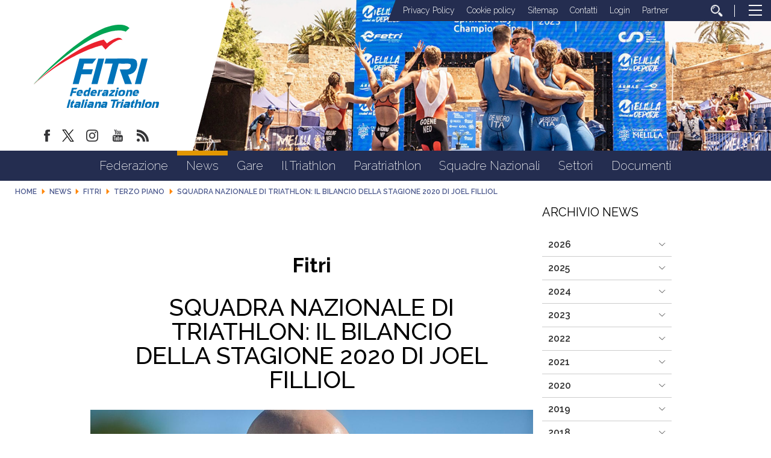

--- FILE ---
content_type: text/html; charset=utf-8
request_url: https://www.fitri.it/en/news/fitri/1159-terzo-piano/17464-nazionale-triathlon-bilancio-2020-filliol.html
body_size: 16402
content:


<!DOCTYPE html>
<html>
    <head>
		
		
        <base href="https://www.fitri.it/en/news/fitri/1159-terzo-piano/17464-nazionale-triathlon-bilancio-2020-filliol.html" />
	<meta http-equiv="content-type" content="text/html; charset=utf-8" />
	<meta name="keywords" content="FITRI, Federazione Italiana Triathlon" />
	<meta name="author" content="Alberto Fumi" />
	<meta property="og:image" content="https://www.fitri.it/images/2020/FOTO/Filliol/FITRIBallabio_Fuerte20-4337.jpg" />
	<meta property="og:title" content="Squadra Nazionale di Triathlon: il bilancio della stagione 2020 di Joel Filliol" />
	<meta property="og:description" content="La stagione 2020, fortemente condizionata dalla pandemia di Covid-19 che, come ben noto, ha portato al rinvio di un anno dell’evento più importante del quadriennio, ha regalato comunque diverse soddisfazioni internazionali alla Squadra Nazionale di Triathlon. Con Joel Filliol, Olympic Performance Di..." />
	<meta property="og:url" content="https://www.fitri.it/en/news/fitri/1159-terzo-piano/17464-nazionale-triathlon-bilancio-2020-filliol.html" />
	<meta property="og:type" content="website" />
	<meta name="description" content="Il sito ufficiale della Federazione Italiana Triathlon - FITRI con  tutte le news aggiornate, il programma degli eventi, documenti, foto e video" />
	<title>FITRI - Federazione Italiana Triathlon - Squadra Nazionale di Triathlon: il bilancio della stagione 2020 di Joel Filliol</title>
	<link href="/templates/ifrit/favicon.ico" rel="shortcut icon" type="image/vnd.microsoft.icon" />
	<script src="/media/jui/js/jquery.min.js?b5be463f8a00f0c7ecdc3009737af93e" type="text/javascript"></script>
	<script src="/media/jui/js/jquery-noconflict.js?b5be463f8a00f0c7ecdc3009737af93e" type="text/javascript"></script>
	<script src="/media/jui/js/jquery-migrate.min.js?b5be463f8a00f0c7ecdc3009737af93e" type="text/javascript"></script>
	<script src="/media/system/js/caption.js?b5be463f8a00f0c7ecdc3009737af93e" type="text/javascript"></script>
	<script src="/media/jui/js/bootstrap.min.js?b5be463f8a00f0c7ecdc3009737af93e" type="text/javascript"></script>
	<script src="https://www.fitri.it/components/com_monthlyarchive/assets/js/jq.no-conflict.js?v=4.4.6_20190314125245" type="text/javascript"></script>
	<script src="https://www.fitri.it/components/com_monthlyarchive/assets/uikit/uikit.min.js?v=4.4.6_20190314125245" type="text/javascript"></script>
	<script src="https://www.fitri.it/components/com_monthlyarchive/assets/uikit/uikit-icons.min.js?v=4.4.6_20190314125245" type="text/javascript"></script>
	<script type="text/javascript">
jQuery(window).on('load',  function() {
				new JCaption('img.caption');
			});jMA(document).ready(function($) {
    "use strict";

	// bind change event to select
	$('#filter_date_module').on('change', function () {

		var filter_date_module = $('#filter_date_module').val(); // get selected value
		var menu_item_id = $('#menu_item_id_module').val(); // get selected value

		var url = 'index.php?option=com_monthlyarchive';

		if (filter_date_module) 
		{
			var date_arr = filter_date_module.split("-");
			var year = date_arr[0];
			var month = date_arr[1];

			if (year)
			{
				url += '&year=' + year;
			}

			if (month)
			{
				url += '&month=' + month;
			}
		}
		else
		{
			url += '&year=all';
		}

		if (menu_item_id) 
		{
			url += '&Itemid=' + menu_item_id;
		}

		url += '&task=archive.goToURL';

		$('#maModuleForm').attr('action', url);
		$('#maModuleForm').submit();
	});
});
	</script>

        <meta name="viewport" content="width=device-width, initial-scale=1.0" />
        <link rel="shortcut icon" type="image/x-icon" href="/templates/ifrit/favicon.ico" />
        <!-- iPhone standard bookmark icon (57x57px) home screen -->
        <link rel="apple-touch-icon" href="/templates/ifrit/icon.png" />
        <!-- iPhone Retina display icon (114x114px) home screen -->
        <link rel="apple-touch-icon" href="/templates/ifrit/icon@2x.png" sizes="114x114" />
        <!-- Google Fonts -->
                <link href='https://fonts.googleapis.com/css?family=Montserrat:100,200,300,400,500,600,700,800,900|Raleway:100,200,300,400,500,600,700,800,900' rel='stylesheet' type='text/css'>
                <!-- template css -->
        <link rel="stylesheet" href="/templates/ifrit/stylesheets/app.css" type="text/css" />
        
        <!-- template js -->
        <!--[if lte IE 9]>
            <script type="text/javascript" src="/templates/ifrit/js/vendor/html5shiv.js"></script>
            <script type="text/javascript" src="/templates/ifrit/js/vendor/nwmatcher.js"></script>    
            <script type="text/javascript" src="/templates/ifrit/js/vendor/selectivizr.js"></script>
        <![endif]-->
        
                    <script type="text/javascript" src="/templates/ifrit/js/app.js" data-cookieconsent="ignore"></script>
        
                    <script type="text/javascript" src="/templates/ifrit/js/vendor/jquery-ui.js"></script>
        
                    <script type="text/javascript" src="/templates/ifrit/svi/svi.js"></script>
                
                    <script type="text/javascript" src="/templates/ifrit/svi/impianti.js"></script>
                                
                    <!-- Google Maps API -->
            <script src="https://maps.googleapis.com/maps/api/js?key=AIzaSyB9Z_0jbJ4-cZAis8KkEgZE2iGWFTQd8nE&callback=initMap"></script>
                
                    <!-- Google API -->
            <script src="https://apis.google.com/js/api.js"></script>
                
                    <!-- Vimeo Player -->
            <script src="https://player.vimeo.com/api/player.js"></script>
                
                    <script type="text/javascript" src="//s7.addthis.com/js/300/addthis_widget.js#pubid=ra-5a968474e18c32e5"></script>
        <!--        
<script type="text/javascript">
var appInsights=window.appInsights||function(a){
  function b(a){c[a]=function(){var b=arguments;c.queue.push(function(){c[a].apply(c,b)})}}var c={config:a},d=document,e=window;setTimeout(function(){var b=d.createElement("script");b.src=a.url||"https://az416426.vo.msecnd.net/scripts/a/ai.0.js",d.getElementsByTagName("script")[0].parentNode.appendChild(b)});try{c.cookie=d.cookie}catch(a){}c.queue=[];for(var f=["Event","Exception","Metric","PageView","Trace","Dependency"];f.length;)b("track"+f.pop());if(b("setAuthenticatedUserContext"),b("clearAuthenticatedUserContext"),b("startTrackEvent"),b("stopTrackEvent"),b("startTrackPage"),b("stopTrackPage"),b("flush"),!a.disableExceptionTracking){f="onerror",b("_"+f);var g=e[f];e[f]=function(a,b,d,e,h){var i=g&&g(a,b,d,e,h);return!0!==i&&c["_"+f](a,b,d,e,h),i}}return c
  }({
      instrumentationKey:"15a224e5-c429-424e-bced-a3a2824bbeb4"
  });

window.appInsights=appInsights,appInsights.queue&&0===appInsights.queue.length&&appInsights.trackPageView();
</script>        
-->        
       
    <!-- Matomo -->
<script>
  var _paq = window._paq = window._paq || [];
  /* tracker methods like "setCustomDimension" should be called before "trackPageView" */
  _paq.push(['trackPageView']);
  _paq.push(['enableLinkTracking']);
  (function() {
    var u="https://matomoweb.coninet.it/";
    _paq.push(['setTrackerUrl', u+'matomo.php']);
    _paq.push(['setSiteId', '103']);
    var d=document, g=d.createElement('script'), s=d.getElementsByTagName('script')[0];
    g.async=true; g.src=u+'matomo.js'; s.parentNode.insertBefore(g,s);
  })();
</script>
<!-- End Matomo Code --></head>


    <body class=" en-gb  news fitri terzo-piano squadra-nazionale-di-triathlon:-il-bilancio-della-stagione-2020-di-joel-filliol 
         no-preload" >
        <div id="dT-cyqwC5VcJg0xAa17kSGXsok_T2BSBt7rEQA84Knv4"></div><script src="https://mktdplp102cdn.azureedge.net/public/latest/js/ws-tracking.js?v=1.84.2007"></script><div class="d365-mkt-config" style="display:none" data-website-id="T-cyqwC5VcJg0xAa17kSGXsok_T2BSBt7rEQA84Knv4" data-hostname="692a0d3abccb490d8335ea72b451d0a2.svc.dynamics.com"></div>

                
        <!-- Site Wrapper -->
        <div id="site-wrapper">
        
        
        
       
                
        
                
        
                
        
        <!-- NO: -->
                            <!-- Header -->
                                <div id="header-wrapper">
                    <header id="header" data-bbq-width="fullWrapped">
                                                                
                                        <!-- 212 -->        <div class="module-logo_soc_container">
            
                                            

<div class="custom-logo_soc_container"  >
			<div class="moduletable-logo">
						
<div data-com="immagine">
            <a href="/en/"  title="logo fitri">
                <picture>
                <source media="(min-width: 1200px)" srcset="/images/logo.svg">
                <source media="(min-width: 640px)" srcset="/images/logo.svg">
                <source media="(min-width: 0px)" srcset="/images/logo_mobile.svg">
                <img src="/images/logo.svg" alt="logo fitri">
            </picture>
            </a>
    </div>		</div>
			<div class="moduletable-social">
						
<div data-com="social">
    <a class="facebook" target="_blank" href="https://www.facebook.com/pages/Federazione-Italiana-Triathlon/428986370566829?ref=hl" title="facebook"><img src="/images/facebook.png" alt="facebook" /></a><a class="twitter" target="_blank" href="https://twitter.com/federtriathlon?lang=it" title="twitter"><img src="/images/twitter_new.png" alt="twitter" /></a><a class="instagram" target="_blank" href="https://www.instagram.com/federazioneitalianatriathlon/?hl=it" title="instagram"><img src="/images/instagram.png" alt="instagram" /></a><a class="youtube" target="_blank" href="https://www.youtube.com/channel/UC8WAzQwlo9jXSTWF3oN-AbA" title="youtube"><img src="/images/yt.png" alt="youtube" /></a><a class="custom1" target="_blank" href="https://www.fitri.it/news/fitri.html?format=feed&type=rss" title="custom1"><img src="/images/feed.png" alt="custom1" /></a></div>		</div>
	</div>
            
                        
		</div>
	
                                        
                                        <!-- 199 -->        <div class="module-testata">
            
                                            

<div class="custom-testata"  >
	<div data-com="slider" data-slider-type="fade" data-slider-controls="n" data-slider-timer="6" data-slider-loop="true" data-slider-show-all="0" data-slides-per-break="0:1" data-slider-enable-num="0">
<div data-slider="item"><img src="/images/2025/testata/00-Melilla.jpg" alt="Testata 00" /></div>
<div data-slider="item"><img src="/images/2025/testata/01-EmirhanTemel-2677.jpg" alt="Testata 01" /></div>
<div data-slider="item"><img src="/images/2025/testata/02-EmirhanTemel-1488.jpg" alt="Testata 02" /></div>
<div data-slider="item"><img src="/images/2025/testata/03-EgemenDagistanli_02283.jpg" alt="Testata 03" /></div>
<div data-slider="item"><img src="/images/2025/testata/04-BL_WT_SAIDIA_WORLD_CUP_JUN29_5049.jpg" alt="Testata 04" /></div>
<div data-slider="item"><img src="/images/2025/testata/05-Ballabio_FITRI-1034.jpg" alt="Testata 05" /></div>
<div data-slider="item"><img src="/images/2025/testata/06-54671460090_7d74479248_o.jpg" alt="Testata 06" /></div>
<div data-slider="item"><img src="/images/2025/testata/07-54671459385_bafcc1a1e6_o.jpg" alt="Testata 07" /></div>
<div data-slider="item"><img src="/images/2025/testata/08-250531_113248-32pbB00.jpg" alt="Testata 08" /></div>
<div data-slider="item"><img src="/images/2025/testata/09-_ALE6483.jpg" alt="Testata 09" /></div>
<!--p>Mantenere</p-->
<div data-slider="item"><img src="/images/2024/testata/11-zona-cambio.jpg" alt="Testata 10 - zona cambio" /></div>
<div data-slider="item"><img src="/images/2025/testata/12-Para-HP-REV.jpg" alt="Testata 11 - Para Rev" /></div>
</div></div>
            
                        
		</div>
	
                                        
                                        <!-- 207 -->        <div class="module-lp_tool_menu">
            
                                            

<div class="custom-lp_tool_menu"  >
			<div class="moduletable-tool_menu">
						<ul class="nav menu mod-list">
<li class="item-1381"><a href="/en/privacy-policy.html" >Privacy Policy</a></li><li class="item-1382"><a href="/en/cookie-policy.html" >Cookie policy</a></li><li class="item-190 active"><a href="/en/sitemap.html" >Sitemap</a></li><li class="item-188"><a href="https://www.fitri.it/it/federazione/uffici.html" >Contatti</a></li><li class="item-191 parent"><a href="/en/login.html" >Login</a></li><li class="item-963"><a href="/en/partner.html" >Partner</a></li><li class="item-170"><a href="/en/cerca.html" class=" cerca"><img src="/images/lente_b.png" alt="Cerca" /></a></li></ul>
		</div>
	</div>
            
                        
		</div>
	
                                        
                                        <!-- 201 -->        <div class="module-panino">
            
                                            
<div id="menu-200" class="hamburger" data-com="hamburger" data-hamburger="desktop" data-hamburger-type="icon-x">
     
    
            <span class="line1"></span>
        <span class="line2"></span>
        <span class="line3"></span>
        
</div>            
                        
		</div>
	
                                                                        </header>
                </div>
                              

                            <!-- Nav -->
                                <div id="nav-wrapper">
                    <nav id="nav" data-bbq-width="fullWrapped">
                                                                
                                        <!-- 213 -->        <div class="module-mon_menu">
            
                                            
<div data-com="mixedmenu" data-mixedmenu-smartphone="curtain" data-mixedmenu-tablet="dropDownClickFlat" data-mixedmenu-desktop="dropDownClickFlat" data-mixedmenu-id="menu-213" >

    <ul class="mixedmenu" data-mixedmenu="root"
            >
    <li class="item-101"><a href="/en/" >Home</a></li><li class="item-108 divider deeper parent"><span class="separator">
	Federazione</span>
<ul class="nav-child unstyled small"><li class="item-116"><a href="/en/federazione/storia-fitri.html" >Storia</a></li><li class="item-293"><a href="/en/federazione/consiglio-federale-2.html" >Organi Centrali</a></li><li class="item-286"><a href="/en/federazione/organi-territoriali.html" >Organi Territoriali</a></li><li class="item-897"><a href="/en/federazione/commissioni.html" >Commissioni</a></li><li class="item-113"><a href="/en/federazione/consulta.html" >Consulta</a></li><li class="item-115"><a href="/en/federazione/giustizia.html" >Giustizia</a></li><li class="item-110"><a href="/en/federazione/organigramma.html" >Organigramma</a></li><li class="item-118"><a href="/en/federazione/giudici.html" >Giudici</a></li><li class="item-285"><a href="/en/federazione/bilancio.html" >Bilancio</a></li><li class="item-122"><a href="/en/federazione/cerca-società.html" >Cerca società</a></li><li class="item-1114 parent"><a href="/en/federazione/federazione-trasparente.html" >Federazione Trasparente</a></li></ul></li><li class="item-309 active divider deeper parent"><span class="separator">
	News</span>
<ul class="nav-child unstyled small"><li class="item-983 current active"><a href="/en/news/fitri.html" >Fitri</a></li><li class="item-984"><a href="/en/news/comitati-regionali.html" >Comitati regionali</a></li><li class="item-1345 parent"><a href="/en/news/sezioni-speciali.html" >Sezioni Speciali</a></li></ul></li><li class="item-134 divider deeper parent"><span class="separator">
	Gare</span>
<ul class="nav-child unstyled small"><li class="item-135"><a href="/en/gare/calendario.html" >Calendario</a></li><li class="item-160"><a href="https://www.myfitri.it/risultati" target="_blank" >Risultati e Rank</a></li><li class="item-390"><a href="/en/gare/in-scadenza.html" >In scadenza</a></li><li class="item-1037"><a href="/en/gare/programma-gare.html" >Programma Gare</a></li><li class="item-1377"><a href="/en/settori/age-group/calendario-attività-internazionale.html" target="_blank" >Calendario Internazionale Age Group</a></li></ul></li><li class="item-124 divider deeper parent"><span class="separator">
	Il Triathlon</span>
<ul class="nav-child unstyled small"><li class="item-131"><a href="/en/il-triathlon/storia.html" >Storia</a></li><li class="item-130"><a href="/en/il-triathlon/categorie.html" >Categorie</a></li><li class="item-125"><a href="/en/il-triathlon/triathlon.html" >Triathlon</a></li><li class="item-127"><a href="/en/il-triathlon/duathlon.html" >Duathlon</a></li><li class="item-128"><a href="/en/il-triathlon/aquathlon.html" >Aquathlon</a></li><li class="item-962"><a href="/en/il-triathlon/cross-triathlon.html" >Cross Triathlon</a></li><li class="item-129"><a href="/en/il-triathlon/winter-triathlon.html" >Winter Triathlon</a></li></ul></li><li class="item-126 divider deeper parent"><span class="separator">
	Paratriathlon</span>
<ul class="nav-child unstyled small"><li class="item-391"><a href="/en/paratriathlon/storia-del-paratriathlon.html" >Storia del Paratriathlon</a></li><li class="item-393"><a href="/en/paratriathlon/come-entrare.html" >Come Entrare</a></li><li class="item-394"><a href="/en/paratriathlon/documenti.html" >Documenti</a></li></ul></li><li class="item-138 divider deeper parent"><span class="separator">
	Squadre Nazionali</span>
<ul class="nav-child unstyled small"><li class="item-139"><a href="/en/squadre-nazionali/programma-olimpico-sviluppo-italia.html" >Programma Olimpico - Sviluppo Italia</a></li><li class="item-1383"><a href="/en/squadre-nazionali/programma-paralimpico.html" >Programma Paralimpico</a></li><li class="item-140"><a href="/en/squadre-nazionali/giovani.html" >Giovani</a></li><li class="item-206"><a href="/en/squadre-nazionali/multisport.html" >Multisport</a></li><li class="item-143"><a href="/en/squadre-nazionali/disposizioni.html" >Disposizioni</a></li><li class="item-1360"><a href="/en/squadre-nazionali/iscrizioni.html" >Iscrizioni</a></li><li class="item-144"><a href="http://www.triathlon.org/events " target="_blank" >Calendario internazionale</a></li><li class="item-142"><a href="/en/squadre-nazionali/medagliere.html" >Medagliere</a></li></ul></li><li class="item-961 divider deeper parent"><span class="separator">
	Settori</span>
<ul class="nav-child unstyled small"><li class="item-151 parent"><a href="/en/settori/s-i-t/presentazione.html" >S.I.T.</a></li><li class="item-133 parent"><a href="/en/settori/giovani.html" >Giovani</a></li><li class="item-132 parent"><a href="/en/settori/age-group.html" >Age Group</a></li><li class="item-808 parent"><a href="/en/settori/donne.html" >Donne</a></li><li class="item-136 parent"><a href="/en/settori/scuola-e-universita/scuola-e-universita.html" >Scuola e Università</a></li><li class="item-145 parent"><a href="/en/settori/area-medica/organizzazione-medica.html" >Area medica</a></li><li class="item-159"><a href="/en/settori/tesseramento.html" >Tesseramento</a></li></ul></li><li class="item-176"><a href="/en/documenti.html" >Documenti</a></li>    </ul>

    </div>
            
                        
		</div>
	
                                        
                                        <!-- 214 -->        <div class="module-mon_panino">
            
                                            
<div id="menu-213" class="hamburger" data-com="hamburger" data-hamburger="smartphone" data-hamburger-type="icon">
     
    
        
</div>            
                        
		</div>
	
                                                                        </nav>
                </div>
                        
                
        <div id="site-content">

                            <!-- Breadcrumb -->
                  
                <div id="breadcrumb-wrapper">
                    <section id="breadcrumb" data-bbq-width="fullWrapped">
                                                                
                                        <!-- 239 -->        <div class="module-breadcrumb">
            
                                            <div aria-label="breadcrumbs" role="navigation">
	<ul itemscope itemtype="https://schema.org/BreadcrumbList" class="breadcrumb-breadcrumb">
					<li class="active">
				<span class="divider icon-location"></span>
			</li>
		
						<li itemprop="itemListElement" itemscope itemtype="https://schema.org/ListItem">
											<a itemprop="item" href="/en/" class="pathway"><span itemprop="name">Home</span></a>
					
											<span class="divider">
							<img src="/media/system/images/arrow.png" alt="" />						</span>
										<meta itemprop="position" content="1">
				</li>
							<li itemprop="itemListElement" itemscope itemtype="https://schema.org/ListItem">
											<span itemprop="name">
							News						</span>
					
											<span class="divider">
							<img src="/media/system/images/arrow.png" alt="" />						</span>
										<meta itemprop="position" content="2">
				</li>
							<li itemprop="itemListElement" itemscope itemtype="https://schema.org/ListItem">
											<a itemprop="item" href="/en/news/fitri.html" class="pathway"><span itemprop="name">Fitri</span></a>
					
											<span class="divider">
							<img src="/media/system/images/arrow.png" alt="" />						</span>
										<meta itemprop="position" content="3">
				</li>
							<li itemprop="itemListElement" itemscope itemtype="https://schema.org/ListItem">
											<a itemprop="item" href="/en/news/fitri/1159-terzo-piano.html" class="pathway"><span itemprop="name">Terzo piano</span></a>
					
											<span class="divider">
							<img src="/media/system/images/arrow.png" alt="" />						</span>
										<meta itemprop="position" content="4">
				</li>
							<li itemprop="itemListElement" itemscope itemtype="https://schema.org/ListItem" class="active">
					<span itemprop="name">
						Squadra Nazionale di Triathlon: il bilancio della stagione 2020 di Joel Filliol					</span>
					<meta itemprop="position" content="5">
				</li>
				</ul>
</div>
            
                        
		</div>
	
                                                                        </section>
                </div>
            


            


                            <!-- Top-a -->
                                <div id="top-a-wrapper">
                    <section id="top-a" data-bbq-width="wrapped">
                                                                
                                        <!-- 200 -->        <div class="module-menu_agg">
            
                                            
<div data-com="mixedmenu" data-mixedmenu-smartphone="offCanvasRight" data-mixedmenu-tablet="lightboxD" data-mixedmenu-desktop="lightboxD" data-mixedmenu-id="menu-200" >

    <ul class="mixedmenu" data-mixedmenu="root"
            >
    <li class="item-101"><a href="/en/" >Home</a></li><li class="item-108 divider deeper parent"><span class="separator">
	Federazione</span>
<ul class="nav-child unstyled small"><li class="item-116"><a href="/en/federazione/storia-fitri.html" >Storia</a></li><li class="item-293"><a href="/en/federazione/consiglio-federale-2.html" >Organi Centrali</a></li><li class="item-286"><a href="/en/federazione/organi-territoriali.html" >Organi Territoriali</a></li><li class="item-897"><a href="/en/federazione/commissioni.html" >Commissioni</a></li><li class="item-113"><a href="/en/federazione/consulta.html" >Consulta</a></li><li class="item-115"><a href="/en/federazione/giustizia.html" >Giustizia</a></li><li class="item-110"><a href="/en/federazione/organigramma.html" >Organigramma</a></li><li class="item-118"><a href="/en/federazione/giudici.html" >Giudici</a></li><li class="item-285"><a href="/en/federazione/bilancio.html" >Bilancio</a></li><li class="item-122"><a href="/en/federazione/cerca-società.html" >Cerca società</a></li><li class="item-1114 deeper parent"><a href="/en/federazione/federazione-trasparente.html" >Federazione Trasparente</a><ul class="nav-child unstyled small"><li class="item-117 deeper parent"><a href="/en/federazione/federazione-trasparente/bandi-di-gara.html" >Bandi di gara</a><ul class="nav-child unstyled small"><li class="item-1043"><a href="/en/federazione/federazione-trasparente/bandi-di-gara/ditte-aggiudicatrici.html" >Ditte aggiudicatrici </a></li><li class="item-1045"><a href="/en/federazione/federazione-trasparente/bandi-di-gara/bandi-e-gare-in-corso.html" >Bandi e gare in corso</a></li><li class="item-1047"><a href="/en/federazione/federazione-trasparente/bandi-di-gara/bandi-e-gare-assegnati.html" >Bandi e gare assegnati </a></li></ul></li><li class="item-1344"><a href="/en/federazione/federazione-trasparente/avvisi-pubblici-e-manifestazioni-di-interesse.html" >Avvisi pubblici e manifestazioni di interesse</a></li></ul></li></ul></li><li class="item-309 active divider deeper parent"><span class="separator">
	News</span>
<ul class="nav-child unstyled small"><li class="item-983 current active"><a href="/en/news/fitri.html" >Fitri</a></li><li class="item-984"><a href="/en/news/comitati-regionali.html" >Comitati regionali</a></li><li class="item-1345 deeper parent"><a href="/en/news/sezioni-speciali.html" >Sezioni Speciali</a><ul class="nav-child unstyled small"><li class="item-1341"><a href="/en/news/sezioni-speciali/assemblee-regionali-2024.html" >Assemblee Regionali 2024</a></li></ul></li></ul></li><li class="item-134 divider deeper parent"><span class="separator">
	Gare</span>
<ul class="nav-child unstyled small"><li class="item-135"><a href="/en/gare/calendario.html" >Calendario</a></li><li class="item-160"><a href="https://www.myfitri.it/risultati" target="_blank" >Risultati e Rank</a></li><li class="item-390"><a href="/en/gare/in-scadenza.html" >In scadenza</a></li><li class="item-1037"><a href="/en/gare/programma-gare.html" >Programma Gare</a></li><li class="item-1377"><a href="/en/settori/age-group/calendario-attività-internazionale.html" target="_blank" >Calendario Internazionale Age Group</a></li></ul></li><li class="item-124 divider deeper parent"><span class="separator">
	Il Triathlon</span>
<ul class="nav-child unstyled small"><li class="item-131"><a href="/en/il-triathlon/storia.html" >Storia</a></li><li class="item-130"><a href="/en/il-triathlon/categorie.html" >Categorie</a></li><li class="item-125"><a href="/en/il-triathlon/triathlon.html" >Triathlon</a></li><li class="item-127"><a href="/en/il-triathlon/duathlon.html" >Duathlon</a></li><li class="item-128"><a href="/en/il-triathlon/aquathlon.html" >Aquathlon</a></li><li class="item-962"><a href="/en/il-triathlon/cross-triathlon.html" >Cross Triathlon</a></li><li class="item-129"><a href="/en/il-triathlon/winter-triathlon.html" >Winter Triathlon</a></li></ul></li><li class="item-126 divider deeper parent"><span class="separator">
	Paratriathlon</span>
<ul class="nav-child unstyled small"><li class="item-391"><a href="/en/paratriathlon/storia-del-paratriathlon.html" >Storia del Paratriathlon</a></li><li class="item-393"><a href="/en/paratriathlon/come-entrare.html" >Come Entrare</a></li><li class="item-394"><a href="/en/paratriathlon/documenti.html" >Documenti</a></li></ul></li><li class="item-138 divider deeper parent"><span class="separator">
	Squadre Nazionali</span>
<ul class="nav-child unstyled small"><li class="item-139"><a href="/en/squadre-nazionali/programma-olimpico-sviluppo-italia.html" >Programma Olimpico - Sviluppo Italia</a></li><li class="item-1383"><a href="/en/squadre-nazionali/programma-paralimpico.html" >Programma Paralimpico</a></li><li class="item-140"><a href="/en/squadre-nazionali/giovani.html" >Giovani</a></li><li class="item-206"><a href="/en/squadre-nazionali/multisport.html" >Multisport</a></li><li class="item-143"><a href="/en/squadre-nazionali/disposizioni.html" >Disposizioni</a></li><li class="item-1360"><a href="/en/squadre-nazionali/iscrizioni.html" >Iscrizioni</a></li><li class="item-144"><a href="http://www.triathlon.org/events " target="_blank" >Calendario internazionale</a></li><li class="item-142"><a href="/en/squadre-nazionali/medagliere.html" >Medagliere</a></li></ul></li><li class="item-961 divider deeper parent"><span class="separator">
	Settori</span>
<ul class="nav-child unstyled small"><li class="item-151 deeper parent"><a href="/en/settori/s-i-t/presentazione.html" >S.I.T.</a><ul class="nav-child unstyled small"><li class="item-152"><a href="/en/settori/s-i-t/presentazione.html" >Presentazione</a></li><li class="item-153"><a href="/en/settori/s-i-t/tecnici-societari.html" >Tecnici Societari</a></li><li class="item-154"><a href="/en/settori/s-i-t/tecnici-individuali.html" >Tecnici Individuali</a></li><li class="item-156 deeper parent"><a href="/en/settori/s-i-t/calendario.html" >Calendario</a><ul class="nav-child unstyled small"><li class="item-407"><a href="/en/settori/s-i-t/calendario/corso-coni.html" >Corso CONI</a></li><li class="item-408"><a href="/en/settori/s-i-t/calendario/corso-nazionale-per-tecnici-iv°-livello-europeo.html" >Corso Nazionale per Tecnici IV° Livello Europeo</a></li><li class="item-409"><a href="/en/settori/s-i-t/calendario/seminario-coni.html" >Seminario CONI</a></li><li class="item-410"><a href="/en/settori/s-i-t/calendario/seminario-di-aggiornamento-fitri.html" >Seminario di Aggiornamento FITRI</a></li><li class="item-411"><a href="/en/settori/s-i-t/calendario/convegno-nazionale-fitri.html" >Convegno Nazionale FITRI </a></li><li class="item-412"><a href="/en/settori/s-i-t/calendario/corsi-di-specializzazione.html" >Corsi di Specializzazione</a></li><li class="item-414"><a href="/en/settori/s-i-t/calendario/corso-di-formazione-istruttori.html" >Corso di Formazione Istruttori</a></li><li class="item-415"><a href="/en/settori/s-i-t/calendario/corso-di-formazione-allenatore-i-livello.html" >Corso di Formazione Allenatore I Livello</a></li><li class="item-416"><a href="/en/settori/s-i-t/calendario/corso-di-formazione-allenatore-ii-livello.html" >Corso di Formazione Allenatore II Livello</a></li><li class="item-451"><a href="/en/settori/s-i-t/calendario/corso-attività-giovanile-fitri.html" >Corso Attività Giovanile FITRI</a></li><li class="item-1353"><a class="banner" href="/en/settori/s-i-t/calendario/news-settore-istruzione-tecnica.html" >News Settore Istruzione Tecnica</a></li></ul></li><li class="item-158"><a href="/en/settori/s-i-t/allenatri.html" >AllenaTRI</a></li><li class="item-157"><a href="/en/settori/s-i-t/corso-allievo-istruttore.html" >Corso Allievo Istruttore </a></li><li class="item-1326"><a href="https://www.formazionefitri.it/moodle/" target="_blank" >E-Learning FITRI</a></li><li class="item-794"><a href="http://tesseramento.fitri.it/ " target="_blank" >Area Riservata</a></li><li class="item-1354"><a href="https://www.formazionefitri.it/" target="_blank" >Piattaforma formazione FITRI</a></li></ul></li><li class="item-133 deeper parent"><a href="/en/settori/giovani.html" >Giovani</a><ul class="nav-child unstyled small"><li class="item-200"><a href="/en/settori/giovani/scopri-il-settore-giovanile.html" >Scopri il Settore Giovanile</a></li><li class="item-201"><a href="/en/settori/giovani/attività-giovanile.html" >Attività Giovanile</a></li><li class="item-202"><a href="/en/settori/giovani/calendario-attività.html" >Calendario Attività</a></li><li class="item-203"><a href="/en/settori/giovani/progetti-scolastici.html" >Progetti scolastici</a></li><li class="item-204"><a href="/en/settori/giovani/i-progetti-per-crescere.html" >I Progetti per Crescere</a></li><li class="item-205"><a href="/en/settori/giovani/scuole-triathlon-federali.html" >Scuole triathlon federali</a></li></ul></li><li class="item-132 deeper parent"><a href="/en/settori/age-group.html" >Age Group</a><ul class="nav-child unstyled small"><li class="item-771"><a href="/en/settori/age-group/il-progetto.html" >Il progetto</a></li><li class="item-793"><a href="/en/settori/age-group/calendario-attività-internazionale.html" >Calendario Attività Internazionale</a></li><li class="item-239"><a href="/en/settori/age-group/info-body-gara.html" >Info Body Gara</a></li><li class="item-1113"><a href="/en/settori/age-group/team-italia-age-group.html" >Team Italia Age Group</a></li></ul></li><li class="item-808 deeper parent"><a href="/en/settori/donne.html" >Donne</a><ul class="nav-child unstyled small"><li class="item-1373"><a href="/en/settori/donne.html" >Commissione Donne </a></li><li class="item-1374"><a href="/en/settori/donne/progetti-commissione-donne.html" >Progetti</a></li><li class="item-1375"><a href="/en/settori/donne/team-italia-age-group-commissione-donne.html" >TEAM ITALIA AGE GROUP</a></li></ul></li><li class="item-136 deeper parent"><a href="/en/settori/scuola-e-universita/scuola-e-universita.html" >Scuola e Università</a><ul class="nav-child unstyled small"><li class="item-1356"><a href="/en/settori/scuola-e-universita/scuola-e-universita.html" >Scuola e università</a></li><li class="item-629"><a href="/en/settori/scuola-e-universita/news-scuola.html" >News Scuola e Università</a></li><li class="item-628"><a href="https://www.fitri.it/it/settori/scuola-e-universita/documenti-universita.html" >Convenzioni Università</a></li><li class="item-1372"><a href="/en/settori/scuola-e-universita/cnu-triathlon.html" >CNU Triathlon</a></li><li class="item-645"><a href="/en/settori/scuola-e-universita/documenti-universita.html" >Documenti Università</a></li><li class="item-1357"><a href="/en/settori/scuola-e-universita/documenti-scuola.html" >Documenti Scuola</a></li></ul></li><li class="item-145 deeper parent"><a href="/en/settori/area-medica/organizzazione-medica.html" >Area medica</a><ul class="nav-child unstyled small"><li class="item-146"><a href="/en/settori/area-medica/organizzazione-medica.html" >Organizzazione Medica</a></li><li class="item-147"><a href="/en/settori/area-medica/leggi-e-regolamenti.html" >Leggi e Regolamenti</a></li><li class="item-148"><a href="http://www.nadoitalia.it/it/" target="_blank" >Area Antidoping</a></li><li class="item-149"><a href="/en/settori/area-medica/news.html" >News</a></li><li class="item-1075"><a href="/en/settori/area-medica/sportello-antidoping.html" >Sportello Antidoping</a></li></ul></li><li class="item-159"><a href="/en/settori/tesseramento.html" >Tesseramento</a></li></ul></li><li class="item-176"><a href="/en/documenti.html" >Documenti</a></li>    </ul>

                        <div class="modules-container">
                <div class="menu-modules">
                            <!-- 206 -->        <div class="module-agg_panino">
            
                                            

<div class="custom-agg_panino"  >
			<div class="moduletable-tool_menu">
						<ul class="nav menu mod-list">
<li class="item-1381"><a href="/en/privacy-policy.html" >Privacy Policy</a></li><li class="item-1382"><a href="/en/cookie-policy.html" >Cookie policy</a></li><li class="item-190 active"><a href="/en/sitemap.html" >Sitemap</a></li><li class="item-188"><a href="https://www.fitri.it/it/federazione/uffici.html" >Contatti</a></li><li class="item-191 parent"><a href="/en/login.html" >Login</a></li><li class="item-963"><a href="/en/partner.html" >Partner</a></li><li class="item-170"><a href="/en/cerca.html" class=" cerca"><img src="/images/lente_b.png" alt="Cerca" /></a></li></ul>
		</div>
			<div class="moduletable-social">
						
<div data-com="social">
    <a class="facebook" target="_blank" href="https://www.facebook.com/pages/Federazione-Italiana-Triathlon/428986370566829?ref=hl" title="facebook"><img src="/images/facebook.png" alt="facebook" /></a><a class="twitter" target="_blank" href="https://twitter.com/federtriathlon?lang=it" title="twitter"><img src="/images/twitter_new.png" alt="twitter" /></a><a class="instagram" target="_blank" href="https://www.instagram.com/federazioneitalianatriathlon/?hl=it" title="instagram"><img src="/images/instagram.png" alt="instagram" /></a><a class="youtube" target="_blank" href="https://www.youtube.com/channel/UC8WAzQwlo9jXSTWF3oN-AbA" title="youtube"><img src="/images/yt.png" alt="youtube" /></a><a class="custom1" target="_blank" href="https://www.fitri.it/news/fitri.html?format=feed&type=rss" title="custom1"><img src="/images/feed.png" alt="custom1" /></a></div>		</div>
	</div>
            
                        
		</div>
	                </div>
            </div>
            </div>
            
                        
		</div>
	
                                                                        </section>
                </div>                        
                        
            
                        
            
                        
            
            

                        
            
                        
            
                        
            
            


                        
            
                        
            
                        
            
            

                        
            
                        
            
            
                        
            
            


                        
            
                        
            
                        
            
            


            


            <div id="message-wrapper">
                <!-- Message -->
                <section id="message" data-bbq-width="wrapped">
                    <div id="system-message-container">
	</div>

                </section>
            </div>           



            <!-- ...MAIN... -->
                            <!-- Content + Right -->
                <div id="content-wrapper">
                    <div id="content" data-bbq-width="wrapped">
                        <!-- Main -->
                        <main>
                            <!-- Main-top-a -->
                                                                                            <section id="main-top-a">
                                                                                        
                                                    <!-- 396 -->        <div class="module">
            
                                            

<div class="custom"  >
	<script type='text/javascript' src='https://cs.iubenda.com/autoblocking/3387960.js' charset='UTF-8' async></script>
<script type="text/javascript">
var _iub = _iub || [];
_iub.csConfiguration = {"askConsentAtCookiePolicyUpdate":true,"countryDetection":true,"floatingPreferencesButtonDisplay":"bottom-left","gdprAppliesGlobally":false,"perPurposeConsent":true,"reloadOnConsent":true,"siteId":3387960,"cookiePolicyId":88683277,"lang":"it", "banner":{ "acceptButtonCaptionColor":"#FFFFFF","acceptButtonColor":"#0073CE","acceptButtonDisplay":true,"backgroundColor":"#FFFFFF","closeButtonRejects":true,"customizeButtonCaptionColor":"#4D4D4D","customizeButtonColor":"#DADADA","customizeButtonDisplay":true,"explicitWithdrawal":true,"listPurposes":true,"position":"float-top-center","prependOnBody":true,"rejectButtonDisplay":true,"showPurposesToggles":true,"showTitle":false,"textColor":"#000000","html":"<div class=\"iubenda-cs-container\">     <div class=\"iubenda-cs-content\" style=\"background-color: #FFFFFF !important;color: #000000 !important;font-size: 14px !important;\">         <div class=\"iubenda-cs-rationale\"><button type=\"button\" class=\"iubenda-cs-close-btn\" tabindex=\"0\" role=\"button\" aria-pressed=\"false\">×</button>             <div class=\"iubenda-banner-content iubenda-custom-content iubenda-banner-content-padded\" role=\"document\">                 <div id=\"iubenda-cs-paragraph\">                     <p class=\"iub-p\">                         La FITri e terze parti selezionate utilizzano cookie o tecnologie simili per finalità tecniche e, con il tuo espresso consenso, anche per le finalità di 1) <strong data-iub-role=\"purposes_emphasis\">funzionalità</strong> ed 2) <strong data-iub-role=\"purposes_emphasis\">esperienza</strong>. Il tutto come specificato nella <a href=\"https://www.iubenda.com/privacy-policy/88683277/cookie-policy?an=no&amp;s_ck=false&amp;newmarkup=yes\" class=\"iubenda-cs-cookie-policy-lnk\" target=\"_blank\" rel=\"noopener\">cookie policy</a>.                         Puoi liberamente prestare o rifiutare il tuo consenso. In qualsiasi momento potrai modificare e/o revocare il consenso, accedendo al pannello delle preferenze. Ti informiamo che il rifiuto del consenso prestato per finalità tecniche può rendere non disponibili le relative funzioni.                         Usa il pulsante “Accetta tutto” per acconsentire. Usa il pulsante “Rifiuta tutto” o chiudi questa informativa per continuare senza accettare.</p> </div></div><div class=\"iubenda-granular-controls-container\"><div class=\"iub-toggle-checkbox granular-control-checkbox iub-toggle-id-1 granular-control-checkbox--disabled\"><input id=\"iub-toggle-id-1\" name=\"Necessari\" class=\"style1\" type=\"checkbox\" value=\"true\" disabled=\"\"><label for=\"iub-toggle-id-1\"><span>Necessari</span></label></div><div class=\"iub-toggle-checkbox granular-control-checkbox iub-toggle-id-2\"><input id=\"iub-toggle-id-2\" name=\"Funzionalità\" class=\"style1\" type=\"checkbox\" value=\"false\"><label for=\"iub-toggle-id-2\"><span>Funzionalità</span></label></div><div class=\"iub-toggle-checkbox granular-control-checkbox iub-toggle-id-3\"><input id=\"iub-toggle-id-3\" name=\"Esperienza\" class=\"style1\" type=\"checkbox\" value=\"false\"><label for=\"iub-toggle-id-3\"><span>Esperienza</span></label></div></div><div class=\"iubenda-cs-counter\" style=\"display: none;\">Premi ancora per continuare 0/1</div><div class=\"iubenda-cs-opt-group\" style=\"color:#FFFFFF!important;\"><div class=\"iubenda-cs-opt-group-custom iubenda-cs-opt-group-granular\"><button class=\"iubenda-cs-customize-btn\" tabindex=\"0\" role=\"button\" aria-pressed=\"false\">Scopri di più</button></div><div class=\"iubenda-cs-opt-group-consent\"><button class=\"iubenda-cs-reject-btn iubenda-cs-btn-primary\" tabindex=\"0\" role=\"button\" aria-pressed=\"false\">Rifiuta tutto</button>     <button class=\"iubenda-cs-accept-btn iubenda-cs-btn-primary\" tabindex=\"0\" role=\"button\" aria-pressed=\"false\">Accetta tutto</button></div></div></div></div></div>" }};
</script>

<script type="text/javascript" src="//cdn.iubenda.com/cs/iubenda_cs.js" charset="UTF-8" async></script></div>
            
                        
		</div>
	
                                                                                                            </section>
                                                        <!-- Main-top-b -->
                                                        <!-- Main-top-c -->
                                                        <!-- Component -->
                                                            <section id="component">
                                    <div class="item-page articolo " itemscope itemtype="https://schema.org/Article">
    <meta itemprop="inLanguage" content="en-GB" />
    <!-- TITOLO PAGINA -->
        <div class="page-header">
        <h1> Fitri </h1>
    </div>
    
        
    
    <div class="info-articolo">
		
		<div class="dettagli-articolo"> 
            <div class="dettagli-articolo-allinea">   

                <!-- INFO ARTICOLO -->

                <!-- TITOLO -->
                            
                                <h3 itemprop="headline" class="titolo">
                    Squadra Nazionale di Triathlon: il bilancio della stagione 2020 di Joel Filliol                </h3>
                                                                                                <!-- SOCIAL -->
                <div class="share">
                    
<div class="addthis_inline_share_toolbox"></div>
                </div>

            </div>
        </div>
		
        <!-- IMMAGINE ESTESA -->        
        <div class="pull item-image  foto-orizzontale "> 
                        <img src="/images/2020/FOTO/Filliol/medium/FITRIBallabio_Fuerte20-4337.jpg" alt="images/2020/FOTO/Filliol/medium/FITRIBallabio_Fuerte20-4337.jpg" itemprop="image"/> 
                                    

                    
    
    
    
                    <div class="data">
                <time class="day" datetime="2020-12-10T16:12:33+01:00">
                    10                </time>
                <time class="month" datetime="2020-12-10T16:12:33+01:00">
                    December                </time>
                <time class="year" datetime="2020-12-10T16:12:33+01:00">
                    2020                </time>
            </div>    
    
        
    
                                            

                    
    
    
    
                    <div class="data">
                <time class="day" datetime="2020-12-10T16:12:33+01:00">
                    10                </time>
                <time class="month" datetime="2020-12-10T16:12:33+01:00">
                    December                </time>
                <time class="year" datetime="2020-12-10T16:12:33+01:00">
                    2020                </time>
            </div>    
    
        
    
                    
            <!-- TAGS -->
                        
            	<ul class="tags inline">
																	<li class="tag-145 tag-list0" itemprop="keywords">
					<a href="/en/tag/alto-livello.html" class="label label-info">
						Alto Livello					</a>
				</li>
																				<li class="tag-456 tag-list1" itemprop="keywords">
					<a href="/en/tag/squadra-nazionale.html" class="label label-info">
						Squadra Nazionale					</a>
				</li>
						</ul>
            
                        
        </div>

    </div>
            
<div class="icons">
	
					<div class="btn-group pull-right">
				<button class="btn dropdown-toggle" type="button" id="dropdownMenuButton-17464" aria-label="User tools"
				data-toggle="dropdown" aria-haspopup="true" aria-expanded="false">
					<span class="icon-cog" aria-hidden="true"></span>
					<span class="caret" aria-hidden="true"></span>
				</button>
								<ul class="dropdown-menu" aria-labelledby="dropdownMenuButton-17464">
											<!--li class="print-icon"> <a href="/en/news/fitri/1159-terzo-piano/17464-nazionale-triathlon-bilancio-2020-filliol.html?tmpl=component&amp;print=1&amp;layout=default" title="Print article < Squadra Nazionale di Triathlon: il bilancio della stagione 2020 di Joel Filliol >" onclick="window.open(this.href,'win2','status=no,toolbar=no,scrollbars=yes,titlebar=no,menubar=no,resizable=yes,width=640,height=480,directories=no,location=no'); return false;" rel="nofollow">	Print</a> </li-->
                        <li class="print"><a href="javascript:window.print()">Print</a></li>
																			</ul>
			</div>
		
	</div>
        
        
            
    
            <div itemprop="articleBody" class="testo-articolo">
        <p>La stagione 2020, fortemente condizionata dalla pandemia di Covid-19 che, come ben noto, ha portato al rinvio di un anno dell’evento più importante del quadriennio, ha regalato comunque diverse soddisfazioni internazionali alla <strong>Squadra Nazionale</strong> di Triathlon. Con <strong>Joel Filliol</strong>, Olympic Performance Director in scadenza di contratto con FITRI, ripercorriamo quest’ultima stagione agonistica appena conclusa.</p>
<p>&nbsp;</p>
<p><strong>Come hanno affrontato questa stagione gli Azzurri?</strong><br />"Per coloro che sono stati in grado di concentrarsi ed affrontare al meglio le competizioni, ci sono stati alcuni momenti decisamente interessanti, in particolare mi riferisco alle prestazioni di Verena Steinhauser nelle principali gare internazionali culminate con il podio nella Coppa del Mondo di casa ad Arzachena, un risultato davvero importante. Inoltre abbiamo assistito ad ottime prestazioni della campionessa mondiale junior Beatrice Mallozzi e il ritorno ad alto livello per la medagliata ai Mondiali Under 23 Angelica Olmo. Da sottolineare anche le consistenti prestazioni di Gianluca Pozzatti, compresa l'ultima gara stagionale a Valencia".</p>
<p><strong>Che cosa è successo, invece, ad altri atleti?</strong><br />"É necessario premettere che gli atleti hanno lavorato in gruppi, contesti e con approcci differenti in questi mesi particolari. Per chi ha gareggiato, la chiave era ricollegarsi al proprio processo di preparazione per dare continuità fino al 2021 e verso Tokyo, anche se in alcuni casi le performance non sono state quelle desiderate. Per altri atleti, questo periodo ha rappresentato un'opportunità per ricaricarsi per il 2021 e portare nuova energia al processo di costruzione verso i Giochi Olimpici".</p>
<p><strong>Abbiamo assistito ad una stagione compressa in poche settimane: cosa è cambiato nell'allenamento e nell'approccio alla competizione?</strong><br />"La stagione 2020 è stata caratterizzata dall'incertezza. A differenza di una consueta annata agonistica, il 2020 ha richiesto agli atleti e agli allenatori di aspettare alcuni mesi per sapere quali gare potevano affrontare: quel periodo di attesa è stato impegnativo per molti, sia fisicamente, sia psicologicamente. Con il senno di poi, alcuni avrebbero potuto adottare un approccio diverso durante il periodo di attesa, ma ovviamente tutti hanno agito basandosi sulle informazioni disponibili in quel momento. Per questi motivi, la preparazione di molti atleti è stata molto diversa rispetto ad un normale approccio e la stagione agonistica vera e propria è stata molto breve e compatta, con 4 gare internazionali di vertice disputate da settembre a inizio novembre. Determinante è stata la preparazione effettuata sino alla prima gara che ha poi condizionato le prestazioni successive, non essendoci abbastanza tempo per un nuovo blocco di allenamento. Per alcuni atleti questo è stato sufficiente e sono riusciti a raggiungere un buon livello di prestazione, mentre altri avrebbero beneficiato di una stagione agonistica più lunga per costruire la propria condizione nel tempo".</p>
<p><strong>Che cosa ha comportato il rinvio dei Giochi Olimpici?</strong><br />"La reazione al rinvio è stata diversa per tutti, dagli atleti, agli allenatori, agli altri stakeholder. Per alcuni, l'anno in più è stata una grande opportunità per riflettere e ricaricarsi per il futuro, per altri ha rappresentato una nuova opportunità da cogliere per avere mesi in più per migliorare prima di riprendere le competizioni nel 2021. Senza dubbio, è stato un anno unico che potrebbe evidenziare il vero valore dello sport, un anno che ciascuno potrebbe sfruttare per trovare la strada migliore per il futuro".</p>
<p><strong>Quanto e in che ambito sono cresciuti la Squadra Nazionale e il triathlon italiano negli ultimi 4 anni?</strong><br />"La Nazionale e il Programma Olimpico hanno compiuto i primi importanti passi per creare le condizioni necessarie per consentire a tutti i soggetti coinvolti di esprimere il massimo potenziale. Il processo di cambiamento non è mai facile, soprattutto quando si aumentano gli standard e le aspettative di performance: alcuni trovano grande giovamento da questa situazione, compiendo passi da gigante, altri rischiano di essere esclusi, ma questo è un aspetto naturale quando di parla di alto livello. Abbiamo supportato questi cambiamenti non solo aumentando gli standard di prestazione, ma dando agli atleti e agli allenatori il giusto spazio per crescere e assumersi la responsabilità. Inoltre, abbiamo investito sul nuovo staff e sul supporto sanitario oltre ad aver stabilito un modello di lavoro che fornisce supporto basandosi sulle prestazioni oggettive raggiunte e investendo anche sul futuro degli ambienti di lavoro quotidiani nei quali verranno sviluppate prestazioni future".</p>
<p><strong>Quali sono stati i principali obiettivi raggiunti in questo periodo?</strong><br />"L'obiettivo di uscire dalla zona di comfort sviluppando la prospettiva internazionale è stato abbracciato da molti e lo abbiamo potuto vedere nelle prestazioni espresse sia dagli junior sia dagli élite. Ricordiamo alcuni momenti salienti tra cui medaglie ai Campionati del Mondo Junior e Under 23, i successi in World Cup sia in campo maschile sia in ambito femminile, il primo podio italiano in World Series e un fantastico finale della stagione 2019 con il podio dell'Olympic Test Event, il brillante 4° posto per la Mixed Relay Tokyo e una entusiasmante Grand Final a Losanna. Voglio sottolineare che, attualmente, l’Italia è una delle pochissime nazioni che può vantare tre carte olimpiche al femminile: come noi, Usa e Gran Bretagna, un risultato davvero notevole che nel 2017 non avremmo ritenuto possibile".</p>
<p><strong>Come avverrà il passaggio di consegne con Alessandro Bottoni?</strong><br />"Per quanto mi riguarda, a livello personale, era venuto il tempo di apportare un cambiamento alla fine di questo ciclo di 4 anni. Aggiungo che sono pienamente convinto che Alessandro Bottoni possieda tutte le qualità per continuare il progetto che abbiamo iniziato insieme verso Tokyo 2020 e oltre: in questi anni, ho condiviso con Alessandro il processo e la filosofia ad ogni passo e so che troverà le migliori soluzioni per supportare gli atleti verso ottime prestazioni e grandi traguardi. Il presidente Bianchi ha avuto il coraggio di avviare un cambiamento così significativo, con un nuovo approccio per la squadra italiana che ha portato a concreti e significativi passi in avanti: visto che Alessandro ha condiviso il progetto avviato, penso che sia fondamentale andare avanti sotto la sua guida e con il supporto di tutto lo staff coinvolto per consolidare le basi per il futuro del triathlon italiano. In questa occasione, essendo arrivato alla conclusione del rapporto con la Federazione Italiana Triathlon, sento di dover ringraziare ancora una volta il Presidente Luigi Bianchi, il Segretario Generale Ivan Braido e l’ufficio Area Tecnica con Gabriella Lorenzi per l’encomiabile supporto ricevuto nel corso di questi quattro anni. Auguro a tutti grandi successi per il futuro".</p>     </div>

    
                            </div>

                                </section>
                                                        <!-- Main-mid-a -->
                                                        <!-- Main-mid-b -->
                                                        <!-- Main-mid-c -->
                                                        <!-- Main-bottom-a -->
                                                        <!-- Main-bottom-b -->
                                                        <!-- Main-bottom-c -->
                                                    </main>

                        <!-- Aside Right -->
                        <div id="right-wrapper">
                                                                                            <aside id="right">
                                                                                        
                                                    <!-- 284 -->        <div class="module-archivio">
            
                                                <h3> Archivio News</h3>
                                
<div class="w357ui-scope-container">
	<div class="w357ui-margin-small-top w357ui-margin-small-bottom ma-mod-container -archivio">
		
		
			<ul class="w357ui-margin-remove" w357ui-accordion="multiple: true"> 
						<li >
												
						
							<div class="w357ui-accordion-title ma-accordion-title w357ui-text-bold">
								2026															</div>
						
													
										
					
						
															<div class="w357ui-accordion-content ma-accordion-content">
							
							<ul class="w357ui-list ma-list ma-list-accordion ma-list-months-years w357ui-margin-remove-left">
																		<li>
											<a class="ma-month-title" href="/en/archivio/2026/01.html">
												January 2026											</a>
																					</li>

															</ul>

															</div>
												
					
											</li>
					
				
			 
						<li >
												
						
							<div class="w357ui-accordion-title ma-accordion-title w357ui-text-bold">
								2025															</div>
						
													
										
					
						
															<div class="w357ui-accordion-content ma-accordion-content">
							
							<ul class="w357ui-list ma-list ma-list-accordion ma-list-months-years w357ui-margin-remove-left">
																		<li>
											<a class="ma-month-title" href="/en/archivio/2025/12.html">
												December 2025											</a>
																					</li>

																		<li>
											<a class="ma-month-title" href="/en/archivio/2025/11.html">
												November 2025											</a>
																					</li>

																		<li>
											<a class="ma-month-title" href="/en/archivio/2025/10.html">
												October 2025											</a>
																					</li>

																		<li>
											<a class="ma-month-title" href="/en/archivio/2025/09.html">
												September 2025											</a>
																					</li>

																		<li>
											<a class="ma-month-title" href="/en/archivio/2025/08.html">
												August 2025											</a>
																					</li>

																		<li>
											<a class="ma-month-title" href="/en/archivio/2025/07.html">
												July 2025											</a>
																					</li>

																		<li>
											<a class="ma-month-title" href="/en/archivio/2025/06.html">
												June 2025											</a>
																					</li>

																		<li>
											<a class="ma-month-title" href="/en/archivio/2025/05.html">
												May 2025											</a>
																					</li>

																		<li>
											<a class="ma-month-title" href="/en/archivio/2025/04.html">
												April 2025											</a>
																					</li>

																		<li>
											<a class="ma-month-title" href="/en/archivio/2025/03.html">
												March 2025											</a>
																					</li>

																		<li>
											<a class="ma-month-title" href="/en/archivio/2025/02.html">
												February 2025											</a>
																					</li>

																		<li>
											<a class="ma-month-title" href="/en/archivio/2025/01.html">
												January 2025											</a>
																					</li>

															</ul>

															</div>
												
					
											</li>
					
				
			 
						<li >
												
						
							<div class="w357ui-accordion-title ma-accordion-title w357ui-text-bold">
								2024															</div>
						
													
										
					
						
															<div class="w357ui-accordion-content ma-accordion-content">
							
							<ul class="w357ui-list ma-list ma-list-accordion ma-list-months-years w357ui-margin-remove-left">
																		<li>
											<a class="ma-month-title" href="/en/archivio/2024/12.html">
												December 2024											</a>
																					</li>

																		<li>
											<a class="ma-month-title" href="/en/archivio/2024/11.html">
												November 2024											</a>
																					</li>

																		<li>
											<a class="ma-month-title" href="/en/archivio/2024/10.html">
												October 2024											</a>
																					</li>

																		<li>
											<a class="ma-month-title" href="/en/archivio/2024/09.html">
												September 2024											</a>
																					</li>

																		<li>
											<a class="ma-month-title" href="/en/archivio/2024/08.html">
												August 2024											</a>
																					</li>

																		<li>
											<a class="ma-month-title" href="/en/archivio/2024/07.html">
												July 2024											</a>
																					</li>

																		<li>
											<a class="ma-month-title" href="/en/archivio/2024/06.html">
												June 2024											</a>
																					</li>

																		<li>
											<a class="ma-month-title" href="/en/archivio/2024/05.html">
												May 2024											</a>
																					</li>

																		<li>
											<a class="ma-month-title" href="/en/archivio/2024/04.html">
												April 2024											</a>
																					</li>

																		<li>
											<a class="ma-month-title" href="/en/archivio/2024/03.html">
												March 2024											</a>
																					</li>

																		<li>
											<a class="ma-month-title" href="/en/archivio/2024/02.html">
												February 2024											</a>
																					</li>

																		<li>
											<a class="ma-month-title" href="/en/archivio/2024/01.html">
												January 2024											</a>
																					</li>

															</ul>

															</div>
												
					
											</li>
					
				
			 
						<li >
												
						
							<div class="w357ui-accordion-title ma-accordion-title w357ui-text-bold">
								2023															</div>
						
													
										
					
						
															<div class="w357ui-accordion-content ma-accordion-content">
							
							<ul class="w357ui-list ma-list ma-list-accordion ma-list-months-years w357ui-margin-remove-left">
																		<li>
											<a class="ma-month-title" href="/en/archivio/2023/12.html">
												December 2023											</a>
																					</li>

																		<li>
											<a class="ma-month-title" href="/en/archivio/2023/11.html">
												November 2023											</a>
																					</li>

																		<li>
											<a class="ma-month-title" href="/en/archivio/2023/10.html">
												October 2023											</a>
																					</li>

																		<li>
											<a class="ma-month-title" href="/en/archivio/2023/09.html">
												September 2023											</a>
																					</li>

																		<li>
											<a class="ma-month-title" href="/en/archivio/2023/08.html">
												August 2023											</a>
																					</li>

																		<li>
											<a class="ma-month-title" href="/en/archivio/2023/07.html">
												July 2023											</a>
																					</li>

																		<li>
											<a class="ma-month-title" href="/en/archivio/2023/06.html">
												June 2023											</a>
																					</li>

																		<li>
											<a class="ma-month-title" href="/en/archivio/2023/05.html">
												May 2023											</a>
																					</li>

																		<li>
											<a class="ma-month-title" href="/en/archivio/2023/04.html">
												April 2023											</a>
																					</li>

																		<li>
											<a class="ma-month-title" href="/en/archivio/2023/03.html">
												March 2023											</a>
																					</li>

																		<li>
											<a class="ma-month-title" href="/en/archivio/2023/02.html">
												February 2023											</a>
																					</li>

																		<li>
											<a class="ma-month-title" href="/en/archivio/2023/01.html">
												January 2023											</a>
																					</li>

															</ul>

															</div>
												
					
											</li>
					
				
			 
						<li >
												
						
							<div class="w357ui-accordion-title ma-accordion-title w357ui-text-bold">
								2022															</div>
						
													
										
					
						
															<div class="w357ui-accordion-content ma-accordion-content">
							
							<ul class="w357ui-list ma-list ma-list-accordion ma-list-months-years w357ui-margin-remove-left">
																		<li>
											<a class="ma-month-title" href="/en/archivio/2022/12.html">
												December 2022											</a>
																					</li>

																		<li>
											<a class="ma-month-title" href="/en/archivio/2022/11.html">
												November 2022											</a>
																					</li>

																		<li>
											<a class="ma-month-title" href="/en/archivio/2022/10.html">
												October 2022											</a>
																					</li>

																		<li>
											<a class="ma-month-title" href="/en/archivio/2022/09.html">
												September 2022											</a>
																					</li>

																		<li>
											<a class="ma-month-title" href="/en/archivio/2022/08.html">
												August 2022											</a>
																					</li>

																		<li>
											<a class="ma-month-title" href="/en/archivio/2022/07.html">
												July 2022											</a>
																					</li>

																		<li>
											<a class="ma-month-title" href="/en/archivio/2022/06.html">
												June 2022											</a>
																					</li>

																		<li>
											<a class="ma-month-title" href="/en/archivio/2022/05.html">
												May 2022											</a>
																					</li>

																		<li>
											<a class="ma-month-title" href="/en/archivio/2022/04.html">
												April 2022											</a>
																					</li>

																		<li>
											<a class="ma-month-title" href="/en/archivio/2022/03.html">
												March 2022											</a>
																					</li>

																		<li>
											<a class="ma-month-title" href="/en/archivio/2022/02.html">
												February 2022											</a>
																					</li>

																		<li>
											<a class="ma-month-title" href="/en/archivio/2022/01.html">
												January 2022											</a>
																					</li>

															</ul>

															</div>
												
					
											</li>
					
				
			 
						<li >
												
						
							<div class="w357ui-accordion-title ma-accordion-title w357ui-text-bold">
								2021															</div>
						
													
										
					
						
															<div class="w357ui-accordion-content ma-accordion-content">
							
							<ul class="w357ui-list ma-list ma-list-accordion ma-list-months-years w357ui-margin-remove-left">
																		<li>
											<a class="ma-month-title" href="/en/archivio/2021/12.html">
												December 2021											</a>
																					</li>

																		<li>
											<a class="ma-month-title" href="/en/archivio/2021/11.html">
												November 2021											</a>
																					</li>

																		<li>
											<a class="ma-month-title" href="/en/archivio/2021/10.html">
												October 2021											</a>
																					</li>

																		<li>
											<a class="ma-month-title" href="/en/archivio/2021/09.html">
												September 2021											</a>
																					</li>

																		<li>
											<a class="ma-month-title" href="/en/archivio/2021/08.html">
												August 2021											</a>
																					</li>

																		<li>
											<a class="ma-month-title" href="/en/archivio/2021/07.html">
												July 2021											</a>
																					</li>

																		<li>
											<a class="ma-month-title" href="/en/archivio/2021/06.html">
												June 2021											</a>
																					</li>

																		<li>
											<a class="ma-month-title" href="/en/archivio/2021/05.html">
												May 2021											</a>
																					</li>

																		<li>
											<a class="ma-month-title" href="/en/archivio/2021/04.html">
												April 2021											</a>
																					</li>

																		<li>
											<a class="ma-month-title" href="/en/archivio/2021/03.html">
												March 2021											</a>
																					</li>

																		<li>
											<a class="ma-month-title" href="/en/archivio/2021/02.html">
												February 2021											</a>
																					</li>

																		<li>
											<a class="ma-month-title" href="/en/archivio/2021/01.html">
												January 2021											</a>
																					</li>

															</ul>

															</div>
												
					
											</li>
					
				
			 
						<li >
												
						
							<div class="w357ui-accordion-title ma-accordion-title w357ui-text-bold">
								2020															</div>
						
													
										
					
						
															<div class="w357ui-accordion-content ma-accordion-content">
							
							<ul class="w357ui-list ma-list ma-list-accordion ma-list-months-years w357ui-margin-remove-left">
																		<li>
											<a class="ma-month-title" href="/en/archivio/2020/12.html">
												December 2020											</a>
																					</li>

																		<li>
											<a class="ma-month-title" href="/en/archivio/2020/11.html">
												November 2020											</a>
																					</li>

																		<li>
											<a class="ma-month-title" href="/en/archivio/2020/10.html">
												October 2020											</a>
																					</li>

																		<li>
											<a class="ma-month-title" href="/en/archivio/2020/09.html">
												September 2020											</a>
																					</li>

																		<li>
											<a class="ma-month-title" href="/en/archivio/2020/08.html">
												August 2020											</a>
																					</li>

																		<li>
											<a class="ma-month-title" href="/en/archivio/2020/07.html">
												July 2020											</a>
																					</li>

																		<li>
											<a class="ma-month-title" href="/en/archivio/2020/06.html">
												June 2020											</a>
																					</li>

																		<li>
											<a class="ma-month-title" href="/en/archivio/2020/05.html">
												May 2020											</a>
																					</li>

																		<li>
											<a class="ma-month-title" href="/en/archivio/2020/04.html">
												April 2020											</a>
																					</li>

																		<li>
											<a class="ma-month-title" href="/en/archivio/2020/03.html">
												March 2020											</a>
																					</li>

																		<li>
											<a class="ma-month-title" href="/en/archivio/2020/02.html">
												February 2020											</a>
																					</li>

																		<li>
											<a class="ma-month-title" href="/en/archivio/2020/01.html">
												January 2020											</a>
																					</li>

															</ul>

															</div>
												
					
											</li>
					
				
			 
						<li >
												
						
							<div class="w357ui-accordion-title ma-accordion-title w357ui-text-bold">
								2019															</div>
						
													
										
					
						
															<div class="w357ui-accordion-content ma-accordion-content">
							
							<ul class="w357ui-list ma-list ma-list-accordion ma-list-months-years w357ui-margin-remove-left">
																		<li>
											<a class="ma-month-title" href="/en/archivio/2019/12.html">
												December 2019											</a>
																					</li>

																		<li>
											<a class="ma-month-title" href="/en/archivio/2019/11.html">
												November 2019											</a>
																					</li>

																		<li>
											<a class="ma-month-title" href="/en/archivio/2019/10.html">
												October 2019											</a>
																					</li>

																		<li>
											<a class="ma-month-title" href="/en/archivio/2019/09.html">
												September 2019											</a>
																					</li>

																		<li>
											<a class="ma-month-title" href="/en/archivio/2019/08.html">
												August 2019											</a>
																					</li>

																		<li>
											<a class="ma-month-title" href="/en/archivio/2019/07.html">
												July 2019											</a>
																					</li>

																		<li>
											<a class="ma-month-title" href="/en/archivio/2019/06.html">
												June 2019											</a>
																					</li>

																		<li>
											<a class="ma-month-title" href="/en/archivio/2019/05.html">
												May 2019											</a>
																					</li>

																		<li>
											<a class="ma-month-title" href="/en/archivio/2019/04.html">
												April 2019											</a>
																					</li>

																		<li>
											<a class="ma-month-title" href="/en/archivio/2019/03.html">
												March 2019											</a>
																					</li>

																		<li>
											<a class="ma-month-title" href="/en/archivio/2019/02.html">
												February 2019											</a>
																					</li>

																		<li>
											<a class="ma-month-title" href="/en/archivio/2019/01.html">
												January 2019											</a>
																					</li>

															</ul>

															</div>
												
					
											</li>
					
				
			 
						<li >
												
						
							<div class="w357ui-accordion-title ma-accordion-title w357ui-text-bold">
								2018															</div>
						
													
										
					
						
															<div class="w357ui-accordion-content ma-accordion-content">
							
							<ul class="w357ui-list ma-list ma-list-accordion ma-list-months-years w357ui-margin-remove-left">
																		<li>
											<a class="ma-month-title" href="/en/archivio/2018/12.html">
												December 2018											</a>
																					</li>

																		<li>
											<a class="ma-month-title" href="/en/archivio/2018/11.html">
												November 2018											</a>
																					</li>

																		<li>
											<a class="ma-month-title" href="/en/archivio/2018/10.html">
												October 2018											</a>
																					</li>

																		<li>
											<a class="ma-month-title" href="/en/archivio/2018/09.html">
												September 2018											</a>
																					</li>

																		<li>
											<a class="ma-month-title" href="/en/archivio/2018/08.html">
												August 2018											</a>
																					</li>

																		<li>
											<a class="ma-month-title" href="/en/archivio/2018/07.html">
												July 2018											</a>
																					</li>

																		<li>
											<a class="ma-month-title" href="/en/archivio/2018/06.html">
												June 2018											</a>
																					</li>

																		<li>
											<a class="ma-month-title" href="/en/archivio/2018/05.html">
												May 2018											</a>
																					</li>

																		<li>
											<a class="ma-month-title" href="/en/archivio/2018/04.html">
												April 2018											</a>
																					</li>

																		<li>
											<a class="ma-month-title" href="/en/archivio/2018/03.html">
												March 2018											</a>
																					</li>

																		<li>
											<a class="ma-month-title" href="/en/archivio/2018/02.html">
												February 2018											</a>
																					</li>

																		<li>
											<a class="ma-month-title" href="/en/archivio/2018/01.html">
												January 2018											</a>
																					</li>

															</ul>

															</div>
												
					
											</li>
					
				
			 
						<li >
												
						
							<div class="w357ui-accordion-title ma-accordion-title w357ui-text-bold">
								2017															</div>
						
													
										
					
						
															<div class="w357ui-accordion-content ma-accordion-content">
							
							<ul class="w357ui-list ma-list ma-list-accordion ma-list-months-years w357ui-margin-remove-left">
																		<li>
											<a class="ma-month-title" href="/en/archivio/2017/12.html">
												December 2017											</a>
																					</li>

																		<li>
											<a class="ma-month-title" href="/en/archivio/2017/11.html">
												November 2017											</a>
																					</li>

																		<li>
											<a class="ma-month-title" href="/en/archivio/2017/10.html">
												October 2017											</a>
																					</li>

																		<li>
											<a class="ma-month-title" href="/en/archivio/2017/09.html">
												September 2017											</a>
																					</li>

																		<li>
											<a class="ma-month-title" href="/en/archivio/2017/08.html">
												August 2017											</a>
																					</li>

																		<li>
											<a class="ma-month-title" href="/en/archivio/2017/07.html">
												July 2017											</a>
																					</li>

																		<li>
											<a class="ma-month-title" href="/en/archivio/2017/06.html">
												June 2017											</a>
																					</li>

																		<li>
											<a class="ma-month-title" href="/en/archivio/2017/05.html">
												May 2017											</a>
																					</li>

																		<li>
											<a class="ma-month-title" href="/en/archivio/2017/04.html">
												April 2017											</a>
																					</li>

																		<li>
											<a class="ma-month-title" href="/en/archivio/2017/03.html">
												March 2017											</a>
																					</li>

																		<li>
											<a class="ma-month-title" href="/en/archivio/2017/02.html">
												February 2017											</a>
																					</li>

																		<li>
											<a class="ma-month-title" href="/en/archivio/2017/01.html">
												January 2017											</a>
																					</li>

															</ul>

															</div>
												
					
											</li>
					
				
			 
						<li >
												
						
							<div class="w357ui-accordion-title ma-accordion-title w357ui-text-bold">
								2016															</div>
						
													
										
					
						
															<div class="w357ui-accordion-content ma-accordion-content">
							
							<ul class="w357ui-list ma-list ma-list-accordion ma-list-months-years w357ui-margin-remove-left">
																		<li>
											<a class="ma-month-title" href="/en/archivio/2016/12.html">
												December 2016											</a>
																					</li>

																		<li>
											<a class="ma-month-title" href="/en/archivio/2016/11.html">
												November 2016											</a>
																					</li>

																		<li>
											<a class="ma-month-title" href="/en/archivio/2016/10.html">
												October 2016											</a>
																					</li>

																		<li>
											<a class="ma-month-title" href="/en/archivio/2016/09.html">
												September 2016											</a>
																					</li>

																		<li>
											<a class="ma-month-title" href="/en/archivio/2016/08.html">
												August 2016											</a>
																					</li>

																		<li>
											<a class="ma-month-title" href="/en/archivio/2016/07.html">
												July 2016											</a>
																					</li>

																		<li>
											<a class="ma-month-title" href="/en/archivio/2016/06.html">
												June 2016											</a>
																					</li>

																		<li>
											<a class="ma-month-title" href="/en/archivio/2016/05.html">
												May 2016											</a>
																					</li>

																		<li>
											<a class="ma-month-title" href="/en/archivio/2016/04.html">
												April 2016											</a>
																					</li>

																		<li>
											<a class="ma-month-title" href="/en/archivio/2016/03.html">
												March 2016											</a>
																					</li>

																		<li>
											<a class="ma-month-title" href="/en/archivio/2016/02.html">
												February 2016											</a>
																					</li>

																		<li>
											<a class="ma-month-title" href="/en/archivio/2016/01.html">
												January 2016											</a>
																					</li>

															</ul>

															</div>
												
					
											</li>
					
				
			 
						<li >
												
						
							<div class="w357ui-accordion-title ma-accordion-title w357ui-text-bold">
								2015															</div>
						
													
										
					
						
															<div class="w357ui-accordion-content ma-accordion-content">
							
							<ul class="w357ui-list ma-list ma-list-accordion ma-list-months-years w357ui-margin-remove-left">
																		<li>
											<a class="ma-month-title" href="/en/archivio/2015/12.html">
												December 2015											</a>
																					</li>

																		<li>
											<a class="ma-month-title" href="/en/archivio/2015/11.html">
												November 2015											</a>
																					</li>

																		<li>
											<a class="ma-month-title" href="/en/archivio/2015/10.html">
												October 2015											</a>
																					</li>

																		<li>
											<a class="ma-month-title" href="/en/archivio/2015/09.html">
												September 2015											</a>
																					</li>

																		<li>
											<a class="ma-month-title" href="/en/archivio/2015/08.html">
												August 2015											</a>
																					</li>

																		<li>
											<a class="ma-month-title" href="/en/archivio/2015/07.html">
												July 2015											</a>
																					</li>

																		<li>
											<a class="ma-month-title" href="/en/archivio/2015/06.html">
												June 2015											</a>
																					</li>

																		<li>
											<a class="ma-month-title" href="/en/archivio/2015/05.html">
												May 2015											</a>
																					</li>

																		<li>
											<a class="ma-month-title" href="/en/archivio/2015/04.html">
												April 2015											</a>
																					</li>

																		<li>
											<a class="ma-month-title" href="/en/archivio/2015/03.html">
												March 2015											</a>
																					</li>

																		<li>
											<a class="ma-month-title" href="/en/archivio/2015/02.html">
												February 2015											</a>
																					</li>

																		<li>
											<a class="ma-month-title" href="/en/archivio/2015/01.html">
												January 2015											</a>
																					</li>

															</ul>

															</div>
												
					
											</li>
					
				
			 
						<li >
												
						
							<div class="w357ui-accordion-title ma-accordion-title w357ui-text-bold">
								2014															</div>
						
													
										
					
						
															<div class="w357ui-accordion-content ma-accordion-content">
							
							<ul class="w357ui-list ma-list ma-list-accordion ma-list-months-years w357ui-margin-remove-left">
																		<li>
											<a class="ma-month-title" href="/en/archivio/2014/12.html">
												December 2014											</a>
																					</li>

																		<li>
											<a class="ma-month-title" href="/en/archivio/2014/11.html">
												November 2014											</a>
																					</li>

																		<li>
											<a class="ma-month-title" href="/en/archivio/2014/10.html">
												October 2014											</a>
																					</li>

																		<li>
											<a class="ma-month-title" href="/en/archivio/2014/09.html">
												September 2014											</a>
																					</li>

																		<li>
											<a class="ma-month-title" href="/en/archivio/2014/08.html">
												August 2014											</a>
																					</li>

																		<li>
											<a class="ma-month-title" href="/en/archivio/2014/07.html">
												July 2014											</a>
																					</li>

																		<li>
											<a class="ma-month-title" href="/en/archivio/2014/06.html">
												June 2014											</a>
																					</li>

																		<li>
											<a class="ma-month-title" href="/en/archivio/2014/05.html">
												May 2014											</a>
																					</li>

																		<li>
											<a class="ma-month-title" href="/en/archivio/2014/04.html">
												April 2014											</a>
																					</li>

																		<li>
											<a class="ma-month-title" href="/en/archivio/2014/03.html">
												March 2014											</a>
																					</li>

																		<li>
											<a class="ma-month-title" href="/en/archivio/2014/02.html">
												February 2014											</a>
																					</li>

																		<li>
											<a class="ma-month-title" href="/en/archivio/2014/01.html">
												January 2014											</a>
																					</li>

															</ul>

															</div>
												
					
											</li>
					
				
			 
						<li >
												
						
							<div class="w357ui-accordion-title ma-accordion-title w357ui-text-bold">
								2013															</div>
						
													
										
					
						
															<div class="w357ui-accordion-content ma-accordion-content">
							
							<ul class="w357ui-list ma-list ma-list-accordion ma-list-months-years w357ui-margin-remove-left">
																		<li>
											<a class="ma-month-title" href="/en/archivio/2013/12.html">
												December 2013											</a>
																					</li>

																		<li>
											<a class="ma-month-title" href="/en/archivio/2013/11.html">
												November 2013											</a>
																					</li>

																		<li>
											<a class="ma-month-title" href="/en/archivio/2013/10.html">
												October 2013											</a>
																					</li>

																		<li>
											<a class="ma-month-title" href="/en/archivio/2013/09.html">
												September 2013											</a>
																					</li>

																		<li>
											<a class="ma-month-title" href="/en/archivio/2013/08.html">
												August 2013											</a>
																					</li>

																		<li>
											<a class="ma-month-title" href="/en/archivio/2013/07.html">
												July 2013											</a>
																					</li>

																		<li>
											<a class="ma-month-title" href="/en/archivio/2013/06.html">
												June 2013											</a>
																					</li>

																		<li>
											<a class="ma-month-title" href="/en/archivio/2013/05.html">
												May 2013											</a>
																					</li>

																		<li>
											<a class="ma-month-title" href="/en/archivio/2013/04.html">
												April 2013											</a>
																					</li>

																		<li>
											<a class="ma-month-title" href="/en/archivio/2013/03.html">
												March 2013											</a>
																					</li>

																		<li>
											<a class="ma-month-title" href="/en/archivio/2013/02.html">
												February 2013											</a>
																					</li>

																		<li>
											<a class="ma-month-title" href="/en/archivio/2013/01.html">
												January 2013											</a>
																					</li>

															</ul>

															</div>
												
					
											</li>
					
				
			 
						<li >
												
						
							<div class="w357ui-accordion-title ma-accordion-title w357ui-text-bold">
								2012															</div>
						
													
										
					
						
															<div class="w357ui-accordion-content ma-accordion-content">
							
							<ul class="w357ui-list ma-list ma-list-accordion ma-list-months-years w357ui-margin-remove-left">
																		<li>
											<a class="ma-month-title" href="/en/archivio/2012/12.html">
												December 2012											</a>
																					</li>

																		<li>
											<a class="ma-month-title" href="/en/archivio/2012/11.html">
												November 2012											</a>
																					</li>

																		<li>
											<a class="ma-month-title" href="/en/archivio/2012/10.html">
												October 2012											</a>
																					</li>

																		<li>
											<a class="ma-month-title" href="/en/archivio/2012/09.html">
												September 2012											</a>
																					</li>

																		<li>
											<a class="ma-month-title" href="/en/archivio/2012/08.html">
												August 2012											</a>
																					</li>

																		<li>
											<a class="ma-month-title" href="/en/archivio/2012/07.html">
												July 2012											</a>
																					</li>

																		<li>
											<a class="ma-month-title" href="/en/archivio/2012/06.html">
												June 2012											</a>
																					</li>

																		<li>
											<a class="ma-month-title" href="/en/archivio/2012/05.html">
												May 2012											</a>
																					</li>

																		<li>
											<a class="ma-month-title" href="/en/archivio/2012/04.html">
												April 2012											</a>
																					</li>

																		<li>
											<a class="ma-month-title" href="/en/archivio/2012/03.html">
												March 2012											</a>
																					</li>

																		<li>
											<a class="ma-month-title" href="/en/archivio/2012/02.html">
												February 2012											</a>
																					</li>

															</ul>

															</div>
												
					
											</li>
					
				
			 
						<li >
												
						
							<div class="w357ui-accordion-title ma-accordion-title w357ui-text-bold">
								2011															</div>
						
													
										
					
						
															<div class="w357ui-accordion-content ma-accordion-content">
							
							<ul class="w357ui-list ma-list ma-list-accordion ma-list-months-years w357ui-margin-remove-left">
																		<li>
											<a class="ma-month-title" href="/en/archivio/2011/09.html">
												September 2011											</a>
																					</li>

																		<li>
											<a class="ma-month-title" href="/en/archivio/2011/08.html">
												August 2011											</a>
																					</li>

																		<li>
											<a class="ma-month-title" href="/en/archivio/2011/07.html">
												July 2011											</a>
																					</li>

																		<li>
											<a class="ma-month-title" href="/en/archivio/2011/06.html">
												June 2011											</a>
																					</li>

																		<li>
											<a class="ma-month-title" href="/en/archivio/2011/05.html">
												May 2011											</a>
																					</li>

																		<li>
											<a class="ma-month-title" href="/en/archivio/2011/04.html">
												April 2011											</a>
																					</li>

																		<li>
											<a class="ma-month-title" href="/en/archivio/2011/03.html">
												March 2011											</a>
																					</li>

																		<li>
											<a class="ma-month-title" href="/en/archivio/2011/02.html">
												February 2011											</a>
																					</li>

																		<li>
											<a class="ma-month-title" href="/en/archivio/2011/01.html">
												January 2011											</a>
																					</li>

															</ul>

															</div>
												
					
											</li>
					
				
			 
						<li >
												
						
							<div class="w357ui-accordion-title ma-accordion-title w357ui-text-bold">
								2010															</div>
						
													
										
					
						
															<div class="w357ui-accordion-content ma-accordion-content">
							
							<ul class="w357ui-list ma-list ma-list-accordion ma-list-months-years w357ui-margin-remove-left">
																		<li>
											<a class="ma-month-title" href="/en/archivio/2010/12.html">
												December 2010											</a>
																					</li>

																		<li>
											<a class="ma-month-title" href="/en/archivio/2010/11.html">
												November 2010											</a>
																					</li>

																		<li>
											<a class="ma-month-title" href="/en/archivio/2010/10.html">
												October 2010											</a>
																					</li>

																		<li>
											<a class="ma-month-title" href="/en/archivio/2010/09.html">
												September 2010											</a>
																					</li>

																		<li>
											<a class="ma-month-title" href="/en/archivio/2010/08.html">
												August 2010											</a>
																					</li>

																		<li>
											<a class="ma-month-title" href="/en/archivio/2010/07.html">
												July 2010											</a>
																					</li>

																		<li>
											<a class="ma-month-title" href="/en/archivio/2010/06.html">
												June 2010											</a>
																					</li>

																		<li>
											<a class="ma-month-title" href="/en/archivio/2010/05.html">
												May 2010											</a>
																					</li>

																		<li>
											<a class="ma-month-title" href="/en/archivio/2010/04.html">
												April 2010											</a>
																					</li>

																		<li>
											<a class="ma-month-title" href="/en/archivio/2010/03.html">
												March 2010											</a>
																					</li>

																		<li>
											<a class="ma-month-title" href="/en/archivio/2010/02.html">
												February 2010											</a>
																					</li>

																		<li>
											<a class="ma-month-title" href="/en/archivio/2010/01.html">
												January 2010											</a>
																					</li>

															</ul>

															</div>
												
					
											</li>
					
				
			 
						<li >
												
						
							<div class="w357ui-accordion-title ma-accordion-title w357ui-text-bold">
								2009															</div>
						
													
										
					
						
															<div class="w357ui-accordion-content ma-accordion-content">
							
							<ul class="w357ui-list ma-list ma-list-accordion ma-list-months-years w357ui-margin-remove-left">
																		<li>
											<a class="ma-month-title" href="/en/archivio/2009/12.html">
												December 2009											</a>
																					</li>

																		<li>
											<a class="ma-month-title" href="/en/archivio/2009/11.html">
												November 2009											</a>
																					</li>

																		<li>
											<a class="ma-month-title" href="/en/archivio/2009/10.html">
												October 2009											</a>
																					</li>

																		<li>
											<a class="ma-month-title" href="/en/archivio/2009/09.html">
												September 2009											</a>
																					</li>

																		<li>
											<a class="ma-month-title" href="/en/archivio/2009/08.html">
												August 2009											</a>
																					</li>

																		<li>
											<a class="ma-month-title" href="/en/archivio/2009/07.html">
												July 2009											</a>
																					</li>

																		<li>
											<a class="ma-month-title" href="/en/archivio/2009/06.html">
												June 2009											</a>
																					</li>

																		<li>
											<a class="ma-month-title" href="/en/archivio/2009/05.html">
												May 2009											</a>
																					</li>

																		<li>
											<a class="ma-month-title" href="/en/archivio/2009/04.html">
												April 2009											</a>
																					</li>

																		<li>
											<a class="ma-month-title" href="/en/archivio/2009/03.html">
												March 2009											</a>
																					</li>

																		<li>
											<a class="ma-month-title" href="/en/archivio/2009/02.html">
												February 2009											</a>
																					</li>

																		<li>
											<a class="ma-month-title" href="/en/archivio/2009/01.html">
												January 2009											</a>
																					</li>

															</ul>

															</div>
												
					
											</li>
					
				
			 
						<li >
												
						
							<div class="w357ui-accordion-title ma-accordion-title w357ui-text-bold">
								2008															</div>
						
													
										
					
						
															<div class="w357ui-accordion-content ma-accordion-content">
							
							<ul class="w357ui-list ma-list ma-list-accordion ma-list-months-years w357ui-margin-remove-left">
																		<li>
											<a class="ma-month-title" href="/en/archivio/2008/12.html">
												December 2008											</a>
																					</li>

																		<li>
											<a class="ma-month-title" href="/en/archivio/2008/11.html">
												November 2008											</a>
																					</li>

																		<li>
											<a class="ma-month-title" href="/en/archivio/2008/10.html">
												October 2008											</a>
																					</li>

																		<li>
											<a class="ma-month-title" href="/en/archivio/2008/05.html">
												May 2008											</a>
																					</li>

																		<li>
											<a class="ma-month-title" href="/en/archivio/2008/04.html">
												April 2008											</a>
																					</li>

																		<li>
											<a class="ma-month-title" href="/en/archivio/2008/03.html">
												March 2008											</a>
																					</li>

																		<li>
											<a class="ma-month-title" href="/en/archivio/2008/02.html">
												February 2008											</a>
																					</li>

																		<li>
											<a class="ma-month-title" href="/en/archivio/2008/01.html">
												January 2008											</a>
																					</li>

															</ul>

															</div>
												
					
											</li>
					
				
			 
						<li >
												
						
							<div class="w357ui-accordion-title ma-accordion-title w357ui-text-bold">
								2007															</div>
						
													
										
					
						
															<div class="w357ui-accordion-content ma-accordion-content">
							
							<ul class="w357ui-list ma-list ma-list-accordion ma-list-months-years w357ui-margin-remove-left">
																		<li>
											<a class="ma-month-title" href="/en/archivio/2007/12.html">
												December 2007											</a>
																					</li>

																		<li>
											<a class="ma-month-title" href="/en/archivio/2007/11.html">
												November 2007											</a>
																					</li>

																		<li>
											<a class="ma-month-title" href="/en/archivio/2007/10.html">
												October 2007											</a>
																					</li>

																		<li>
											<a class="ma-month-title" href="/en/archivio/2007/09.html">
												September 2007											</a>
																					</li>

																		<li>
											<a class="ma-month-title" href="/en/archivio/2007/08.html">
												August 2007											</a>
																					</li>

																		<li>
											<a class="ma-month-title" href="/en/archivio/2007/07.html">
												July 2007											</a>
																					</li>

																		<li>
											<a class="ma-month-title" href="/en/archivio/2007/06.html">
												June 2007											</a>
																					</li>

																		<li>
											<a class="ma-month-title" href="/en/archivio/2007/05.html">
												May 2007											</a>
																					</li>

																		<li>
											<a class="ma-month-title" href="/en/archivio/2007/04.html">
												April 2007											</a>
																					</li>

																		<li>
											<a class="ma-month-title" href="/en/archivio/2007/03.html">
												March 2007											</a>
																					</li>

																		<li>
											<a class="ma-month-title" href="/en/archivio/2007/02.html">
												February 2007											</a>
																					</li>

																		<li>
											<a class="ma-month-title" href="/en/archivio/2007/01.html">
												January 2007											</a>
																					</li>

															</ul>

															</div>
												
					
											</li>
					
				
			 
						<li >
												
						
							<div class="w357ui-accordion-title ma-accordion-title w357ui-text-bold">
								2006															</div>
						
													
										
					
						
															<div class="w357ui-accordion-content ma-accordion-content">
							
							<ul class="w357ui-list ma-list ma-list-accordion ma-list-months-years w357ui-margin-remove-left">
																		<li>
											<a class="ma-month-title" href="/en/archivio/2006/12.html">
												December 2006											</a>
																					</li>

																		<li>
											<a class="ma-month-title" href="/en/archivio/2006/11.html">
												November 2006											</a>
																					</li>

																		<li>
											<a class="ma-month-title" href="/en/archivio/2006/10.html">
												October 2006											</a>
																					</li>

																		<li>
											<a class="ma-month-title" href="/en/archivio/2006/09.html">
												September 2006											</a>
																					</li>

																		<li>
											<a class="ma-month-title" href="/en/archivio/2006/08.html">
												August 2006											</a>
																					</li>

																		<li>
											<a class="ma-month-title" href="/en/archivio/2006/07.html">
												July 2006											</a>
																					</li>

																		<li>
											<a class="ma-month-title" href="/en/archivio/2006/06.html">
												June 2006											</a>
																					</li>

																		<li>
											<a class="ma-month-title" href="/en/archivio/2006/05.html">
												May 2006											</a>
																					</li>

																		<li>
											<a class="ma-month-title" href="/en/archivio/2006/04.html">
												April 2006											</a>
																					</li>

																		<li>
											<a class="ma-month-title" href="/en/archivio/2006/03.html">
												March 2006											</a>
																					</li>

																		<li>
											<a class="ma-month-title" href="/en/archivio/2006/02.html">
												February 2006											</a>
																					</li>

																		<li>
											<a class="ma-month-title" href="/en/archivio/2006/01.html">
												January 2006											</a>
																					</li>

															</ul>

															</div>
												
					
											</li>
					
				
			 
						<li >
												
						
							<div class="w357ui-accordion-title ma-accordion-title w357ui-text-bold">
								2005															</div>
						
													
										
					
						
															<div class="w357ui-accordion-content ma-accordion-content">
							
							<ul class="w357ui-list ma-list ma-list-accordion ma-list-months-years w357ui-margin-remove-left">
																		<li>
											<a class="ma-month-title" href="/en/archivio/2005/12.html">
												December 2005											</a>
																					</li>

																		<li>
											<a class="ma-month-title" href="/en/archivio/2005/11.html">
												November 2005											</a>
																					</li>

																		<li>
											<a class="ma-month-title" href="/en/archivio/2005/10.html">
												October 2005											</a>
																					</li>

																		<li>
											<a class="ma-month-title" href="/en/archivio/2005/09.html">
												September 2005											</a>
																					</li>

																		<li>
											<a class="ma-month-title" href="/en/archivio/2005/08.html">
												August 2005											</a>
																					</li>

																		<li>
											<a class="ma-month-title" href="/en/archivio/2005/07.html">
												July 2005											</a>
																					</li>

																		<li>
											<a class="ma-month-title" href="/en/archivio/2005/06.html">
												June 2005											</a>
																					</li>

																		<li>
											<a class="ma-month-title" href="/en/archivio/2005/05.html">
												May 2005											</a>
																					</li>

																		<li>
											<a class="ma-month-title" href="/en/archivio/2005/04.html">
												April 2005											</a>
																					</li>

																		<li>
											<a class="ma-month-title" href="/en/archivio/2005/03.html">
												March 2005											</a>
																					</li>

																		<li>
											<a class="ma-month-title" href="/en/archivio/2005/02.html">
												February 2005											</a>
																					</li>

																		<li>
											<a class="ma-month-title" href="/en/archivio/2005/01.html">
												January 2005											</a>
																					</li>

															</ul>

															</div>
												
					
											</li>
					
				
			 
						<li >
												
						
							<div class="w357ui-accordion-title ma-accordion-title w357ui-text-bold">
								2004															</div>
						
													
										
					
						
															<div class="w357ui-accordion-content ma-accordion-content">
							
							<ul class="w357ui-list ma-list ma-list-accordion ma-list-months-years w357ui-margin-remove-left">
																		<li>
											<a class="ma-month-title" href="/en/archivio/2004/12.html">
												December 2004											</a>
																					</li>

																		<li>
											<a class="ma-month-title" href="/en/archivio/2004/11.html">
												November 2004											</a>
																					</li>

																		<li>
											<a class="ma-month-title" href="/en/archivio/2004/10.html">
												October 2004											</a>
																					</li>

																		<li>
											<a class="ma-month-title" href="/en/archivio/2004/09.html">
												September 2004											</a>
																					</li>

																		<li>
											<a class="ma-month-title" href="/en/archivio/2004/08.html">
												August 2004											</a>
																					</li>

																		<li>
											<a class="ma-month-title" href="/en/archivio/2004/07.html">
												July 2004											</a>
																					</li>

																		<li>
											<a class="ma-month-title" href="/en/archivio/2004/06.html">
												June 2004											</a>
																					</li>

																		<li>
											<a class="ma-month-title" href="/en/archivio/2004/05.html">
												May 2004											</a>
																					</li>

																		<li>
											<a class="ma-month-title" href="/en/archivio/2004/04.html">
												April 2004											</a>
																					</li>

																		<li>
											<a class="ma-month-title" href="/en/archivio/2004/03.html">
												March 2004											</a>
																					</li>

																		<li>
											<a class="ma-month-title" href="/en/archivio/2004/02.html">
												February 2004											</a>
																					</li>

																		<li>
											<a class="ma-month-title" href="/en/archivio/2004/01.html">
												January 2004											</a>
																					</li>

															</ul>

															</div>
												
					
											</li>
					
				
			 
						<li >
												
						
							<div class="w357ui-accordion-title ma-accordion-title w357ui-text-bold">
								2003															</div>
						
													
										
					
						
															<div class="w357ui-accordion-content ma-accordion-content">
							
							<ul class="w357ui-list ma-list ma-list-accordion ma-list-months-years w357ui-margin-remove-left">
																		<li>
											<a class="ma-month-title" href="/en/archivio/2003/12.html">
												December 2003											</a>
																					</li>

																		<li>
											<a class="ma-month-title" href="/en/archivio/2003/11.html">
												November 2003											</a>
																					</li>

																		<li>
											<a class="ma-month-title" href="/en/archivio/2003/10.html">
												October 2003											</a>
																					</li>

																		<li>
											<a class="ma-month-title" href="/en/archivio/2003/09.html">
												September 2003											</a>
																					</li>

																		<li>
											<a class="ma-month-title" href="/en/archivio/2003/08.html">
												August 2003											</a>
																					</li>

																		<li>
											<a class="ma-month-title" href="/en/archivio/2003/07.html">
												July 2003											</a>
																					</li>

																		<li>
											<a class="ma-month-title" href="/en/archivio/2003/06.html">
												June 2003											</a>
																					</li>

																		<li>
											<a class="ma-month-title" href="/en/archivio/2003/05.html">
												May 2003											</a>
																					</li>

																		<li>
											<a class="ma-month-title" href="/en/archivio/2003/04.html">
												April 2003											</a>
																					</li>

																		<li>
											<a class="ma-month-title" href="/en/archivio/2003/03.html">
												March 2003											</a>
																					</li>

																		<li>
											<a class="ma-month-title" href="/en/archivio/2003/02.html">
												February 2003											</a>
																					</li>

																		<li>
											<a class="ma-month-title" href="/en/archivio/2003/01.html">
												January 2003											</a>
																					</li>

															</ul>

															</div>
												
					
											</li>
					
				
			 
						<li >
												
						
							<div class="w357ui-accordion-title ma-accordion-title w357ui-text-bold">
								2002															</div>
						
													
										
					
						
															<div class="w357ui-accordion-content ma-accordion-content">
							
							<ul class="w357ui-list ma-list ma-list-accordion ma-list-months-years w357ui-margin-remove-left">
																		<li>
											<a class="ma-month-title" href="/en/archivio/2002/12.html">
												December 2002											</a>
																					</li>

																		<li>
											<a class="ma-month-title" href="/en/archivio/2002/11.html">
												November 2002											</a>
																					</li>

																		<li>
											<a class="ma-month-title" href="/en/archivio/2002/10.html">
												October 2002											</a>
																					</li>

																		<li>
											<a class="ma-month-title" href="/en/archivio/2002/09.html">
												September 2002											</a>
																					</li>

																		<li>
											<a class="ma-month-title" href="/en/archivio/2002/08.html">
												August 2002											</a>
																					</li>

																		<li>
											<a class="ma-month-title" href="/en/archivio/2002/07.html">
												July 2002											</a>
																					</li>

																		<li>
											<a class="ma-month-title" href="/en/archivio/2002/06.html">
												June 2002											</a>
																					</li>

																		<li>
											<a class="ma-month-title" href="/en/archivio/2002/05.html">
												May 2002											</a>
																					</li>

																		<li>
											<a class="ma-month-title" href="/en/archivio/2002/04.html">
												April 2002											</a>
																					</li>

																		<li>
											<a class="ma-month-title" href="/en/archivio/2002/03.html">
												March 2002											</a>
																					</li>

																		<li>
											<a class="ma-month-title" href="/en/archivio/2002/02.html">
												February 2002											</a>
																					</li>

																		<li>
											<a class="ma-month-title" href="/en/archivio/2002/01.html">
												January 2002											</a>
																					</li>

															</ul>

															</div>
												
					
											</li>
					
				
			
			
							</ul>
			
		
				
			
	</div>
</div>            
                        
		</div>
	
                                                                                                            </aside>
                                                    </div>
                    </div>
                </div>            
            





                        
            
                        
            
                        
            
            


                        
            
                        
            
                        
            
            



                        
                   
                        
                   
                        
                   
                   



                        
            
                        
            
                        
            
            


                        
            
                        
            
                        
            
            

                        

        </div>
        
        
                    <!-- Footer -->
                        <div id="footer-wrapper">         
                <footer id="footer" data-bbq-width="fullWrapped">
                                                        
                                    <!-- 222 -->        <div class="module-footer_info">
            
                                            

<div class="custom-footer_info"  >
	<div class="info">
<div class="logo"><img src="/images/logo-fitri.svg" alt="logo fitri" /></div>
<div class="testo">
<p>Stadio Olimpico, Curva Sud - 00135 Roma</p>
<p>Partita Iva 04515431007</p>
</div>
</div></div>
            
                        
		</div>
	
                                    
                                    <!-- 258 -->        <div class="module-footer_loghi">
            
                                            

<div class="custom-footer_loghi"  >
	<div class="loghi-container">		<div class="moduletable">
						
<div class="primariga">
                        <div class="moduletable-sponsor">
                <div class="bannergroup-sponsor">
                                                                    <div class="banneritem">
                                                                                                                                                                                                                                                                                                                                                                                                                                                                                                                                                                                                                                                                    <a href="/en/component/banners/click/26.html" target="_blank" rel="noopener noreferrer" title="Suzuki">
                                                <img src="https://www.fitri.it/images/banners/2025/positivi/1-Suzuki-positive-vertical-200.png" alt="Suzuki"   />
                                            </a>
                                                                                                                                                                    <div class="clr"></div>
                        </div>
                                    </div>
            </div>
                    <div class="moduletable-sponsor">
                <div class="bannergroup-sponsor">
                                                                    <div class="banneritem">
                                                                                                                                                                                                                                                                                                                                                                                                                                                                                                                                                                                                                                                                    <a href="/en/component/banners/click/33.html" target="_blank" rel="noopener noreferrer" title="Reale Mutua - Positivo">
                                                <img src="https://www.fitri.it/images/banners/2025/positivi/2-reale-mutua.png" alt="Reale Mutua"   />
                                            </a>
                                                                                                                                                                    <div class="clr"></div>
                        </div>
                                    </div>
            </div>
                    <div class="moduletable-sponsor">
                <div class="bannergroup-sponsor">
                                                                    <div class="banneritem">
                                                                                                                                                                                                                                                                                                                                                                                                                                                                                                                                                                                                                                                                    <a href="/en/component/banners/click/34.html" target="_blank" rel="noopener noreferrer" title="Cetilar - Positivo">
                                                <img src="https://www.fitri.it/images/banners/2025/positivi/3-CetilarNUTRITION_LOGO_PANTONE.png" alt="Cetilar"   />
                                            </a>
                                                                                                                                                                    <div class="clr"></div>
                        </div>
                                    </div>
            </div>
                                <div class="moduletable-sponsor">
                <div class="bannergroup-sponsor">
                                                                    <div class="banneritem">
                                                                                                                                                                                                                                                                                                                                                                                                                                                                                                                                                                                                                                                                    <a href="/en/component/banners/click/41.html" target="_blank" rel="noopener noreferrer" title="Kappa">
                                                <img src="https://www.fitri.it/images/banners/2025/Logo-Kappa-Positivo.png" alt="Logo Kappa"   />
                                            </a>
                                                                                                                                                                    <div class="clr"></div>
                        </div>
                                    </div>
            </div>
                    <div class="moduletable-sponsor">
                <div class="bannergroup-sponsor">
                                                                    <div class="banneritem">
                                                                                                                                                                                                                                                                                                                                                                                                                                                                                                                                                                                                                                                                    <a href="/en/component/banners/click/42.html" target="_blank" rel="noopener noreferrer" title="Briko">
                                                <img src="https://www.fitri.it/images/banners/2025/Logo-Briko-Positivo.png" alt="Logo Briko"   />
                                            </a>
                                                                                                                                                                    <div class="clr"></div>
                        </div>
                                    </div>
            </div>
                    <div class="moduletable-sponsor">
                <div class="bannergroup-sponsor">
                                                                    <div class="banneritem">
                                                                                                                                                                                                                                                                                                                                                                                                                                                                                                                                                                                                                                                                    <a href="/en/component/banners/click/12.html" target="_blank" rel="noopener noreferrer" title="Tnes">
                                                <img src="https://www.fitri.it/images/banners/2025/positivi/4-Nuovo-logo-tnes-2021.png" alt="Tnes"   />
                                            </a>
                                                                                                                                                                    <div class="clr"></div>
                        </div>
                                    </div>
            </div>
                                <div class="moduletable-sponsor">
                <div class="bannergroup-sponsor">
                                                                    <div class="banneritem">
                                                                                                                                                                                                                                                                                                                                                                                                                                                                                                                                                                                                                                                                    <a href="/en/component/banners/click/4.html" target="_blank" rel="noopener noreferrer" title="Training Peaks">
                                                <img src="https://www.fitri.it/images/banners/2025/positivi/10-training-peaks-logo-nuovo.png" alt="Training Peaks"   />
                                            </a>
                                                                                                                                                                    <div class="clr"></div>
                        </div>
                                    </div>
            </div>
                    <div class="moduletable-sponsor">
                <div class="bannergroup-sponsor">
                                                                    <div class="banneritem">
                                                                                                                                                                                                                                                                                                                                                                                                                                                                                                                                                                                                                                                                    <a href="/en/component/banners/click/30.html" target="_blank" rel="noopener noreferrer" title="Gamma">
                                                <img src="https://www.fitri.it/images/Logo-gamma.png" alt="Gamma"   />
                                            </a>
                                                                                                                                                                    <div class="clr"></div>
                        </div>
                                    </div>
            </div>
                    <div class="moduletable-sponsor">
                <div class="bannergroup-sponsor">
                                                                    <div class="banneritem">
                                                                                                                                                                                                                                                                                                                                                                                                                                                                                                                                                                                                                                                                    <a href="/en/component/banners/click/35.html" target="_blank" rel="noopener noreferrer" title="Evodata">
                                                <img src="https://www.fitri.it/images/evodata_logo.jpg" alt="Evodata"   />
                                            </a>
                                                                                                                                                                    <div class="clr"></div>
                        </div>
                                    </div>
            </div>
                                <div class="moduletable-sponsor">
                <div class="bannergroup-sponsor">
                                                                    <div class="banneritem">
                                                                                                                                                                                                                                                                                                                                                                                                                                                                                                                                    <img src="https://www.fitri.it/images/banners/2025/logo-FITRI.png" alt="Logo FITRI"   />
                                                                                                                            <div class="clr"></div>
                        </div>
                                    </div>
            </div>
                    <div class="moduletable-sponsor">
                <div class="bannergroup-sponsor">
                                                                    <div class="banneritem">
                                                                                                                                                                                                                            <span class="description"><!--p>Partner eventi:</p--></span>                                                                                                                                                                                                                                                                                                                                                                                                                                        <a href="/en/component/banners/click/37.html" target="_blank" rel="noopener noreferrer" title="ICSC">
                                                <img src="https://www.fitri.it/images/banners/2025/ICSC-lettering-2024.png" alt="ICSC"   />
                                            </a>
                                                                                                                                                                    <div class="clr"></div>
                        </div>
                                    </div>
            </div>
                    <div class="moduletable-sponsor">
                <div class="bannergroup-sponsor">
                                                                    <div class="banneritem">
                                                                                                                                                                                                                            <span class="description">&nbsp;</span>                                                                                                                                                                                                                                                                                                                                                                                                                                        <a href="/en/component/banners/click/39.html" target="_blank" rel="noopener noreferrer" title="Sport Valley">
                                                <img src="https://www.fitri.it/images/banners/2025/logo-sport-valley.png" alt="Sport Valley"   />
                                            </a>
                                                                                                                                                                    <div class="clr"></div>
                        </div>
                                    </div>
            </div>
            </div>		</div>
	
<div class="secondariga">		<div class="moduletable-banner">
						
<div data-com="immagine">
            <a href="http://www.coni.it/it/" target="_blank" title="">
                <picture>
                <source media="(min-width: 1200px)" srcset="/images/logo-coni.jpg">
                <source media="(min-width: 640px)" srcset="/images/logo-coni.jpg">
                <source media="(min-width: 0px)" srcset="/images/logo-coni.jpg">
                <img src="/images/logo-coni.jpg" alt="">
            </picture>
            </a>
    </div>		</div>
			<div class="moduletable-banner cip">
						
<div data-com="immagine">
            <a href="http://www.comitatoparalimpico.it/" target="_blank" title="">
                <picture>
                <source media="(min-width: 1200px)" srcset="/images/banners/2023/logo-cip-agg.png">
                <source media="(min-width: 640px)" srcset="/images/banners/2023/logo-cip-agg.png">
                <source media="(min-width: 0px)" srcset="/images/banners/2023/logo-cip-agg.png">
                <img src="/images/banners/2023/logo-cip-agg.png" alt="">
            </picture>
            </a>
    </div>		</div>
			<div class="moduletable-banner">
						
<div data-com="immagine">
            <a href="https://www.triathlon.org/" target="_blank" title="">
                <picture>
                <source media="(min-width: 1200px)" srcset="/images/Logo_ITU_agg_2020.png">
                <source media="(min-width: 640px)" srcset="/images/Logo_ITU_agg_2020.png">
                <source media="(min-width: 0px)" srcset="/images/Logo_ITU_agg_2020.png">
                <img src="/images/Logo_ITU_agg_2020.png" alt="">
            </picture>
            </a>
    </div>		</div>
			<div class="moduletable-banner">
						
<div data-com="immagine">
            <a href="https://europe.triathlon.org/" target="_blank" title="">
                <picture>
                <source media="(min-width: 1200px)" srcset="/images/Logo_ETU_Aggi_2020.png">
                <source media="(min-width: 640px)" srcset="/images/Logo_ETU_Aggi_2020.png">
                <source media="(min-width: 0px)" srcset="/images/Logo_ETU_Aggi_2020.png">
                <img src="/images/Logo_ETU_Aggi_2020.png" alt="">
            </picture>
            </a>
    </div>		</div>
			<div class="moduletable-banner inail">
						
<div data-com="immagine">
            <a href="https://www.inail.it/cs/internet/home.html" target="_blank" title="">
                <picture>
                <source media="(min-width: 1200px)" srcset="/images/superabile.jpg">
                <source media="(min-width: 640px)" srcset="/images/superabile.jpg">
                <source media="(min-width: 0px)" srcset="/images/superabile.jpg">
                <img src="/images/superabile.jpg" alt="">
            </picture>
            </a>
    </div>		</div>
	</div>
</div></div>
            
                        
		</div>
	
                                                            </footer>
            </div>
                
        </div>
        
        
        
    </body>
</html>
